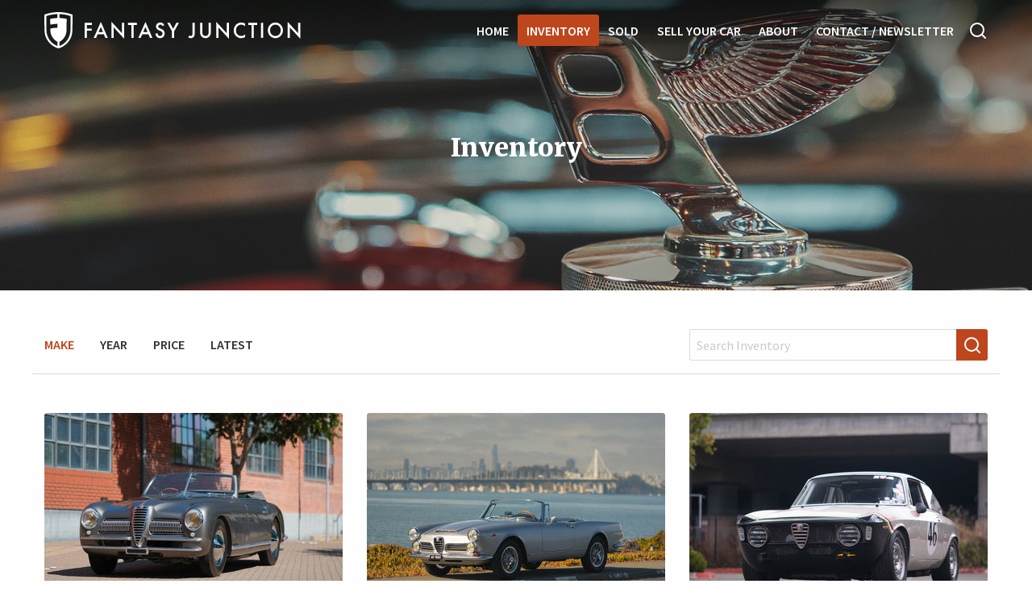

--- FILE ---
content_type: text/html; charset=UTF-8
request_url: https://www.fantasyjunction.com/inventory
body_size: 6186
content:

 <!doctype html>
 <html class="no-js" lang="en">
 <head>
 		<meta charset="utf-8">
 		<meta http-equiv="x-ua-compatible" content="ie=edge">
 		 		<meta name="viewport" content="width=device-width, initial-scale=1.0">
 		<title>Fantasy Junction: brokers of special interest and collector cars</title>
 		<link rel="icon" href="/img/fantasyfav.png" type="image/png">

      <!-- Global site tag (gtag.js) - Google Analytics -->
      <script async src="https://www.googletagmanager.com/gtag/js?id=UA-4290955-1"></script>
      <script>
         window.dataLayer = window.dataLayer || [];
         function gtag(){dataLayer.push(arguments);}
         gtag('js', new Date());
         gtag('config', 'UA-4290955-1');
      </script>

      <link rel="stylesheet" href="/css/foundation.min.css">
      <link rel="stylesheet" href="/css/fancybox.min.css">
 		<link rel="stylesheet" href="/css/main.css">
 		<link rel="stylesheet" href="https://fonts.googleapis.com/css?family=Source+Sans+Pro:400,400i,600,600i,700,700i">
 		<link rel="stylesheet" href="https://fonts.googleapis.com/css?family=Merriweather:900,900i">
 </head>
 <body>

 <div class="off-canvas-wrapper">

	<!-- PAGE NAV -->
 	<div class="off-canvas position-right" id="sidenav" data-off-canvas>
                  <ul class="vertical menu">
                           <li class="nav-item"><a href="https://www.fantasyjunction.com/" class="nav-link">Home</a></li>
                                    <li class="nav-item"><a href="https://www.fantasyjunction.com/inventory" class="nav-link active">Inventory</a></li>
                                    <li class="nav-item"><a href="https://www.fantasyjunction.com/sold" class="nav-link">Sold</a></li>
                                    <li class="nav-item"><a href="https://www.fantasyjunction.com/sell-your-car" class="nav-link">Sell Your Car</a></li>
                                    <li class="nav-item"><a href="https://www.fantasyjunction.com/about" class="nav-link">About</a></li>
                                    <li class="nav-item"><a href="https://www.fantasyjunction.com/contact" class="nav-link">Contact / Newsletter</a></li>
                                                   </ul>
      <form id="search-global-small" action="https://www.fantasyjunction.com/search">
         <div class="input-group">
            <input type="text"  name="q" placeholder="Search for Cars">
            <div class="input-group-button">
               <input type="submit" class="button" value="Search">
            </div>
         </div>
      </form>
 	</div>

 	<!-- PAGE -->
 	<div class="off-canvas-content" data-off-canvas-content>

      
<div class="reveal" id="search-global" data-reveal data-additional-overlay-classes="search-overlay">
   <form action="https://www.fantasyjunction.com/search">
      <div class="input-group">
         <input type="text"  name="q" placeholder="Search for Cars">
         <div class="input-group-button">
            <input type="submit" class="button" value="Search">
         </div>
      </div>
   </form>
</div>

<header class="short">
   <div id="topbar" class="grid-container">
      <div class="grid-x align-justify align-middle">
         <div class="cell shrink">
            <h1><a href="/" class="logo">Fantasy Junction</a></h1>
         </div>
         <div class="cell auto">
                                    <ul class="menu align-right">
                                             <li class="nav-item"><a href="https://www.fantasyjunction.com/" class="nav-link">Home</a></li>
                                                            <li class="nav-item"><a href="https://www.fantasyjunction.com/inventory" class="nav-link active">Inventory</a></li>
                                                            <li class="nav-item"><a href="https://www.fantasyjunction.com/sold" class="nav-link">Sold</a></li>
                                                            <li class="nav-item"><a href="https://www.fantasyjunction.com/sell-your-car" class="nav-link">Sell Your Car</a></li>
                                                            <li class="nav-item"><a href="https://www.fantasyjunction.com/about" class="nav-link">About</a></li>
                                                            <li class="nav-item"><a href="https://www.fantasyjunction.com/contact" class="nav-link">Contact / Newsletter</a></li>
                                                            <li class="nav-item search"><a href="#" class="nav-link" data-open="search-global">Search</a></li>
                                          </ul>
         </div>
         <div class="toggle cell shrink">
            <button class="menu-icon" type="button" data-open="sidenav" aria-expanded="false" aria-controls="sidenav"></button>
         </div>
      </div>
   </div>

                  <div id="headline" class="grid-container">
      <div class="grid-x align-center-middle text-center">
         <div class="cell small-8">
            <h2>Inventory</h2>
         </div>
      </div>
   </div>
   <div id="hero" class="grid-container full">
      <div style="background-image: url(/imager/mastheads/142696/masthead-new-07_3d52ae5a23cff7a92938c3dc7637553b.jpg)"></div>
   </div>
   </header>

				


<div id="inventory" class="inventory">
   <div id="taskbar" class="grid-container">
      <div class="grid-x grid-margin-x align-justify">
         <div class="cell medium-6 small-12">
            <ul class="menu vertical medium-horizontal">
               <li><a href="/inventory/make" class="nav-link  active">Make</a></li>
               <li><a href="/inventory/year" class="nav-link ">Year</a></li>
               <li><a href="/inventory/price" class="nav-link ">Price</a></li>
               <li><a href="/inventory/latest" class="nav-link ">Latest</a></li>
            </ul>
         </div>
         <div class="cell medium-4 small-12">
            <form id="form-search" action="https://www.fantasyjunction.com/inventory/search">
               <div class="input-group">
                  <input class="input-group-field" type="text" name="q" placeholder="Search Inventory">
                  <div class="input-group-button">
                     <input type="submit" class="button" value="Submit">
                  </div>
               </div>
            </form>
         </div>
      </div>
   </div>
   <section class="grid-container">
      <div class="grid-x grid-margin-x large-up-3 medium-up-2 small-up-1">
         
                           
                  
  <div class="cell">
    <div class="card">
       <div class="photo flat">
                              <a href="/inventory/1949-alfa-romeo-6c-2500-super-sport-cabriolet-by-pinin-farina/overview">
                          <span class="sprite-icons view">View</span>
             <img src="/imager/photos/cars/Alfa-Romeo/1949/6C-2500-Super-Sport-Cabriolet-by-Pinin-Farina/331042/240927-Alfa-6C-OS-04_349078569611529b9a6b01910898418d.jpg" alt="240927 Alfa 6 C OS 04">
                       </a>
       </div>
       <div class="card-section">
         <header>
            <h2>1949</h2>
                        <div class="price">
               <h4>$495,000</h4>
            </div>
                     </header>
                           <h4>Alfa Romeo</h4>
                  <h5>6C 2500 Super Sport Cabriolet by Pinin Farina</h5>
         <p>Bring A Trailer auction preview: Last of three post-war Pinin Farina-bodied special cabriolets, built on the short-wheelbase Super Sport chassis, 2020 Pebble Beach...</p>
       </div>
    </div>
 </div>
  <div class="cell">
    <div class="card">
       <div class="photo flat">
                              <a href="/inventory/1964-alfa-romeo-2600-spider/overview">
                          <span class="sprite-icons view">View</span>
             <img src="/imager/photos/cars/Alfa-Romeo/1964/2600-Spider/371900/250919-2600-Spider-001_349078569611529b9a6b01910898418d.jpg" alt="250919 2600 Spider 001">
                       </a>
       </div>
       <div class="card-section">
         <header>
            <h2>1964</h2>
                        <div class="price">
               <h4>POA</h4>
            </div>
                     </header>
                           <h4>Alfa Romeo</h4>
                  <h5>2600 Spider</h5>
         <p>Bring A Trailer NO RESERVE auction preview: The best restoration and most beautiful example of this model we have ever had, two tops, upgraded performance.</p>
       </div>
    </div>
 </div>
  <div class="cell">
    <div class="card">
       <div class="photo flat">
                              <a href="/inventory/1967-alfa-romeo-giulia-sprint-gt-veloce-race-car/overview">
                          <span class="sprite-icons view">View</span>
             <img src="/imager/photos/cars/Alfa-Romeo/1967/Giulia-Sprint-GT-Veloce/372337/251009-GT-Race-001_2025-10-13-220028_fvop_349078569611529b9a6b01910898418d.jpg" alt="251009 GT Race 001">
                       </a>
       </div>
       <div class="card-section">
         <header>
            <h2>1967</h2>
                        <div class="price">
               <h4>POA</h4>
            </div>
                     </header>
                           <h4>Alfa Romeo</h4>
                  <h5>Giulia Sprint GT Veloce</h5>
         <p>Bring A Trailer auction preview: Regular participant at premier West Coast vintage venues for decades. Professional no-expense-spared race service and support under...</p>
       </div>
    </div>
 </div>
  <div class="cell">
    <div class="card">
       <div class="photo flat">
                              <a href="/inventory/1969-alfa-romeo-gt-veloce-1750/overview">
                          <span class="sprite-icons view">View</span>
             <img src="/imager/photos/cars/Alfa-Romeo/1969/GT-Veloce-1750/371476/250920-GTV-001_349078569611529b9a6b01910898418d.jpg" alt="250920 GTV 001">
                       </a>
       </div>
       <div class="card-section">
         <header>
            <h2>1969</h2>
                        <div class="price">
               <h4>POA</h4>
            </div>
                     </header>
                           <h4>Alfa Romeo</h4>
                  <h5>GT Veloce 1750</h5>
         <p>Bring A Trailer NO RESERVE auction preview: Cosmetically and mechanically restored, highly desirable 1750. Superbly sorted. Exceptional performance and presentation!</p>
       </div>
    </div>
 </div>
  <div class="cell">
    <div class="card">
       <div class="photo flat">
                              <a href="/inventory/1953-chevrolet-corvette/overview">
                          <span class="sprite-icons view">View</span>
             <img src="/imager/photos/cars/Chevrolet/1953/Corvette/374555/251024-White-Vette-01_349078569611529b9a6b01910898418d.jpg" alt="251024 White Vette 01">
                       </a>
       </div>
       <div class="card-section">
         <header>
            <h2>1953</h2>
                        <div class="price">
               <h4>POA</h4>
            </div>
                     </header>
                           <h4>Chevrolet</h4>
                  <h5>Corvette</h5>
         <p>Bring A Trailer auction preview: One of the first 300 first year examples, comprehensively restored.</p>
       </div>
    </div>
 </div>
  <div class="cell">
    <div class="card">
       <div class="photo flat">
                              <a href="/inventory/1955-chevrolet-corvette-2/overview">
                          <span class="sprite-icons view">View</span>
             <img src="/imager/photos/cars/Chevrolet/1955/Corvette/374153/251024-Yellow-Vette-001_349078569611529b9a6b01910898418d.jpg" alt="251024 Yellow Vette 001">
                       </a>
       </div>
       <div class="card-section">
         <header>
            <h2>1955</h2>
                        <div class="price">
               <h4>POA</h4>
            </div>
                     </header>
                           <h4>Chevrolet</h4>
                  <h5>Corvette</h5>
         <p>Bring A Trailer auction preview: Fully restored, first year of the V8, many NCRS awards and articles on this car.</p>
       </div>
    </div>
 </div>
  <div class="cell">
    <div class="card">
       <div class="photo flat">
                              <a href="/inventory/1975-chevron-b29-formula-2/overview">
                          <span class="sprite-icons view">View</span>
             <img src="/imager/photos/cars/Chevron/1975/B29-Formula-2/295507/231020-Chevron-W-01_2023-11-15-160401_pkhg_349078569611529b9a6b01910898418d.jpg" alt="231020 Chevron W 01">
                       </a>
       </div>
       <div class="card-section">
         <header>
            <h2>1975</h2>
                        <div class="price">
               <h4>$119,500</h4>
            </div>
                     </header>
                           <h4>Chevron</h4>
                  <h5>B29 Formula 2</h5>
         <p>Ex-Brian Redman with BMW M12 power. Comprehensively restored without regards to cost by J&L Fabrication</p>
       </div>
    </div>
 </div>
  <div class="cell">
    <div class="card">
       <div class="photo flat">
                              <a href="/inventory/1999-chrysler-viper-gts-r-oreca-works/overview">
                          <span class="sprite-icons view">View</span>
             <img src="/imager/photos/cars/Chrysler/1999/Viper-GTS-R-ORECA-Works/369024/250829-Oreca-Viper-001_349078569611529b9a6b01910898418d.jpg" alt="250829 Oreca Viper 001">
                       </a>
       </div>
       <div class="card-section">
         <header>
            <h2>1999</h2>
                        <div class="price">
               <h4>$950,000</h4>
            </div>
                     </header>
                           <h4>Chrysler</h4>
                  <h5>Viper GTS-R ORECA Works</h5>
         <p>Factory ORECA Chrysler Viper team car entered for the 1999 FIA GT Championship; victorious in 1999 at Hockenheim, Budapest 500, and Watkins Glen.</p>
       </div>
    </div>
 </div>
  <div class="cell">
    <div class="card">
       <div class="photo flat">
                              <a href="/inventory/1961-cooper-monaco-mark-iii-type-61-2/overview">
                          <span class="sprite-icons view">View</span>
             <img src="/imager/photos/cars/Cooper/1961/Monaco-Mark-III-Type-61/302437/240202-Cooper-S-10_349078569611529b9a6b01910898418d.jpg" alt="240202 Cooper S 10">
                       </a>
       </div>
       <div class="card-section">
         <header>
            <h2>1961</h2>
                        <div class="price">
               <h4>$459,500</h4>
            </div>
                     </header>
                           <h4>Cooper</h4>
                  <h5>Monaco Mark III Type 61</h5>
         <p>First driven in period by Bruce McLaren, Ex-Briggs Cunningham. Recently victorious at Rolex Reunion and Velocity International. Shown at The Quail. Arguably the most...</p>
       </div>
    </div>
 </div>
  <div class="cell">
    <div class="card">
       <div class="photo flat">
                              <a href="/inventory/2001-corvette-c5-r-by-pratt-miller/overview">
                          <span class="sprite-icons view">View</span>
             <img src="/imager/photos/cars/Corvette/2001/C5-R-by-Pratt-Miller/367986/Goodwood-80MM-Art-Revs-42_349078569611529b9a6b01910898418d.jpeg" alt="Goodwood 80 MM Art Revs 42">
                       </a>
       </div>
       <div class="card-section">
         <header>
            <h2>2001</h2>
                        <div class="price">
               <h4>$1,500,000</h4>
            </div>
                     </header>
                           <h4>Corvette</h4>
                  <h5>C5-R by Pratt &amp; Miller</h5>
         <p>Shakedown miles only since comprehensive restoration by Art & Revs in iconic Teamcar livery. Extensive period European racing history. Eligible for and competitive in a...</p>
       </div>
    </div>
 </div>
  <div class="cell">
    <div class="card">
       <div class="photo flat">
                              <a href="/inventory/1959-ferrari-250gt-series-i-pinin-farina-coupe/overview">
                          <span class="sprite-icons view">View</span>
             <img src="/imager/photos/cars/Ferrari/1959/250GT-Series-I-Pinin-Farina-Coupe/233055/220408-OS-PF-Coupe-00_349078569611529b9a6b01910898418d.jpg" alt="220408 OS PF Coupe 00">
                       </a>
       </div>
       <div class="card-section">
         <header>
            <h2>1959</h2>
                        <div class="price">
               <h4>$498,500</h4>
            </div>
                     </header>
                           <h4>Ferrari</h4>
                  <h5>250GT Series I Pinin Farina Coupe</h5>
         <p>Matching Numbers, Massini Report, Recent Repaint in the Original Color, Fresh Engine by Patrick Ottis & Co.</p>
       </div>
    </div>
 </div>
  <div class="cell">
    <div class="card">
       <div class="photo flat">
                              <a href="/inventory/1969-ferrari-365-gt-2-2-2/overview">
                          <span class="sprite-icons view">View</span>
             <img src="/imager/photos/cars/Ferrari/1969/365-GT-22/373583/251023-365-001_349078569611529b9a6b01910898418d.jpg" alt="251023 365 001">
                       </a>
       </div>
       <div class="card-section">
         <header>
            <h2>1969</h2>
                        <div class="price">
               <h4>POA</h4>
            </div>
                     </header>
                           <h4>Ferrari</h4>
                  <h5>365 GT 2+2</h5>
         <p>Bring A Trailer auction preview: California black plate 365 GTC 2+2 with comprehensive restoration in beautiful colors. Original books, warranty card, tools, tool roll,...</p>
       </div>
    </div>
 </div>
  <div class="cell">
    <div class="card">
       <div class="photo flat">
                              <a href="/inventory/1971-ferrari-365-gts-4-daytona-spyder-2/overview">
                          <span class="sprite-icons view">View</span>
             <img src="/imager/photos/cars/Ferrari/1971/365-GTS/4-Daytona-Spyder/368809/250905-Daytona-001_349078569611529b9a6b01910898418d.jpg" alt="250905 Daytona 001">
                       </a>
       </div>
       <div class="card-section">
         <header>
            <h2>1971</h2>
                        <div class="price">
               <h4>POA</h4>
            </div>
                     </header>
                           <h4>Ferrari</h4>
                  <h5>365 GTS/4 Daytona Spyder</h5>
         <p>Bring A Trailer auction preview: A beautiful car with fresh cosmetics and top, both sets of wheels and books, California delivery with 34k miles.</p>
       </div>
    </div>
 </div>
  <div class="cell">
    <div class="card">
       <div class="photo flat">
                              <a href="/inventory/1999-ferrari-550-maranello-2/overview">
                          <span class="sprite-icons view">View</span>
             <img src="/imager/photos/cars/Ferrari/1999/550-Maranello/375421/1R1A0931_349078569611529b9a6b01910898418d.jpg" alt="1 R1 A0931">
                       </a>
       </div>
       <div class="card-section">
         <header>
            <h2>1999</h2>
                        <div class="price">
               <h4>POA</h4>
            </div>
                     </header>
                           <h4>Ferrari</h4>
                  <h5>550 Maranello</h5>
         <p>Bring A Trailer NO RESERVE auction preview: One owner, local car, fresh $22,000 service, 32Kmi, outstanding cared for example, tools/books.</p>
       </div>
    </div>
 </div>
  <div class="cell">
    <div class="card">
       <div class="photo flat">
                              <a href="/inventory/1963-fiat-abarth-bialbero-specification-monomille-gt-2/overview">
                          <span class="sprite-icons view">View</span>
             <img src="/imager/photos/cars/Fiat-Abarth/1963/Bialbero-Specification-Monomille-GT/161002/0C4A1531_349078569611529b9a6b01910898418d.JPG" alt="0 C4 A1531">
                       </a>
       </div>
       <div class="card-section">
         <header>
            <h2>1963</h2>
                        <div class="price">
               <h4>POA</h4>
            </div>
                     </header>
                           <h4>Fiat Abarth</h4>
                  <h5>Bialbero-Specification Monomille GT</h5>
         <p>Engaging Bialbero-Specification Abarth Monomille to Race, Rally or Show. Well-Sorted Strong Running Example, Accompanied by Many Extras.</p>
       </div>
    </div>
 </div>
  <div class="cell">
    <div class="card">
       <div class="photo flat">
                              <a href="/inventory/1959-hustler-pontiac-ambro-special/overview">
                          <span class="sprite-icons view">View</span>
             <img src="/imager/photos/cars/Hustler/1959/Pontiac-Ambro-Special/315895/240516-Hustler-OS-01_349078569611529b9a6b01910898418d.jpg" alt="240516 Hustler OS 01">
                       </a>
       </div>
       <div class="card-section">
         <header>
            <h2>1959</h2>
                        <div class="price">
               <h4>$115,000</h4>
            </div>
                     </header>
                           <h4>Hustler</h4>
                  <h5>Pontiac Ambro Special</h5>
         <p>Colorado Grand and Rolex Reunion veteran. Period racing history and licensed for road use!</p>
       </div>
    </div>
 </div>
  <div class="cell">
    <div class="card">
       <div class="photo flat">
                              <a href="/inventory/1957-jaguar-xk140-roadster-3/overview">
                          <span class="sprite-icons view">View</span>
             <img src="/imager/photos/cars/Jaguar/1957/XK140-Roadster/374808/251024-XK140-01_349078569611529b9a6b01910898418d.jpg" alt="251024 XK140 01">
                       </a>
       </div>
       <div class="card-section">
         <header>
            <h2>1957</h2>
                        <div class="price">
               <h4>POA</h4>
            </div>
                     </header>
                           <h4>Jaguar</h4>
                  <h5>XK140 Roadster</h5>
         <p>Matching-Numbers long-time black plate California car delivered with Special Equipment options and C-Type head.</p>
       </div>
    </div>
 </div>
  <div class="cell">
    <div class="card">
       <div class="photo flat">
                              <a href="/inventory/1962-jaguar-xke-roadster-3/overview">
                          <span class="sprite-icons view">View</span>
             <img src="/imager/photos/cars/Jaguar/1962/XKE-roadster/373929/251023-XKE-001_349078569611529b9a6b01910898418d.jpg" alt="251023 XKE 001">
                       </a>
       </div>
       <div class="card-section">
         <header>
            <h2>1962</h2>
                        <div class="price">
               <h4>POA</h4>
            </div>
                     </header>
                           <h4>Jaguar</h4>
                  <h5>XKE Roadster</h5>
         <p>Bring A Trailer auction preview: Subject of $360,000 restoration in black/tan leather, one of the most beautiful cars ever produced.</p>
       </div>
    </div>
 </div>
  <div class="cell">
    <div class="card">
       <div class="photo flat">
                              <a href="/inventory/1967-jaguar-xkss-replica-by-lynx/overview">
                          <span class="sprite-icons view">View</span>
             <img src="/imager/photos/cars/Jaguar/1967/XKSS-replica-by-Lynx/370443/250912-XKSS-001_349078569611529b9a6b01910898418d.jpg" alt="250912 XKSS 001">
                       </a>
       </div>
       <div class="card-section">
         <header>
            <h2>1967</h2>
                        <div class="price">
               <h4>$449,500</h4>
            </div>
                     </header>
                           <h4>Jaguar</h4>
                  <h5>XKSS replica by Lynx</h5>
         <p>The very last example built of this iconic model, owned by the Lynx company owner, and so few miles it remains like new.</p>
       </div>
    </div>
 </div>
  <div class="cell">
    <div class="card">
       <div class="photo flat">
                              <a href="/inventory/1975-jensen-interceptor-iii-convertible/overview">
                          <span class="sprite-icons view">View</span>
             <img src="/imager/photos/cars/Jensen/1975/Interceptor-III-Convertible/374696/251024-Jensen-001_349078569611529b9a6b01910898418d.jpg" alt="251024 Jensen 001">
                       </a>
       </div>
       <div class="card-section">
         <header>
            <h2>1975</h2>
                        <div class="price">
               <h4>POA</h4>
            </div>
                     </header>
                           <h4>Jensen</h4>
                  <h5>Interceptor III Convertible</h5>
         <p>Bring A Trailer NO RESERVE auction preview: Late production with the 440ci motor, exquisite very low mileage car.</p>
       </div>
    </div>
 </div>
  <div class="cell">
    <div class="card">
       <div class="photo flat">
                              <a href="/inventory/1932-lagonda-3l-tourer/overview">
                          <span class="sprite-icons view">View</span>
             <img src="/imager/photos/cars/Lagonda/1932/3L-Tourer/366021/250816-Lagonda-001_349078569611529b9a6b01910898418d.jpg" alt="250816 Lagonda 001">
                       </a>
       </div>
       <div class="card-section">
         <header>
            <h2>1932</h2>
                        <div class="price">
               <h4>$135,000</h4>
            </div>
                     </header>
                           <h4>Lagonda</h4>
                  <h5>3L Tourer</h5>
         <p>Beautiful fully functional older restoration, ready for local shows or long tours.</p>
       </div>
    </div>
 </div>
 
               </div>
   </section>

   <!-- PAGINATION -->
   <section class="grid-container footer">
      <ul class="pagination text-center">
                           <li class="page current">1</li>
                  <li class="page"><a href="https://www.fantasyjunction.com/inventory/p2">2</a></li>
                           <li class="pagination-next"><a href="https://www.fantasyjunction.com/inventory/p2">Next Page</a></li>
               </ul>
   </section>
</div>




      
<footer>
   <div class="grid-container">
      <div class="grid-x grid-margin-x">
         <div class="cell large-6 medium-7 small-12">
            <h4>Newsletter Signup</h4>
                        <form  id="newsletter-footer" method="post" data-id="2a2285-form-ZWwEqjPzK_pKxOXdOX1_c533683775b6d519c3f2819fb0cc8daabbd85d89691bc5ebb0384" data-handle="newsletter" data-success-message="Form has been submitted successfully!" data-error-message="Sorry, there was an error submitting the form. Please try again." data-freeform data-honeypot data-honeypot-name="freeform_form_handle_f65631" data-honeypot-value="76094a608" >
<input type="hidden" name="action" value="freeform/api/form" /><input type="hidden" name="formReturnUrl" value="67d66dd063a93591391780dc0133266ac28e8bb266e84a1d18ef6d8b72665d34/contact?success=newsletter" /><input type="hidden" name="formHash" value="ZWwEqjPzK_pKxOXdOX1_c533683775b6d519c3f2819fb0cc8daabbd85d89691bc5ebb0384" /><input type="hidden" name="CRAFT_CSRF_TOKEN" value="Sq8ZFgVQo-DOl7LCDEoMKuczE7mfNzpCUw8qU607OEgFp1yrCwJ3zy7eXmxcOdej467lrlMOPGWEcGPz1w9-KwF8XB7gDH08U8EQ7V4xJro=" /><div id="2a2285-form-ZWwEqjPzK_pKxOXdOX1_c533683775b6d519c3f2819fb0cc8daabbd85d89691bc5ebb0384" data-scroll-anchor></div><div class="freeform_form_handle_f65631" style="position: absolute !important; width: 0 !important; height: 0 !important; overflow: hidden !important;" aria-hidden="true" tabindex="-1"><label aria-hidden="true" tabindex="-1" for="freeform_form_handle_f65631">Leave this field blank</label><input type="text" value="4c48ff" name="freeform_form_handle_f65631" id="freeform_form_handle_f65631" aria-hidden="true" tabindex="-1" /></div>

            <div class="grid-x">
                                             <div class="cell small-12 medium-auto field">
                  <input type="text" name="name" value=""  placeholder="Name">
                                 </div>
               <div class="cell small-12 medium-auto field">
                  <input type="email" name="email" placeholder="Email Address">
                                 </div>
               <div class="cell small-12 medium-shrink">
                  <input type="submit" class="button" value="Submit">
               </div>
            </div>

            <script src="https://www.fantasyjunction.com/freeform/plugin.js?v=9545615fa2506715cae886139c7d50fd09b5ff6a"></script><link rel="stylesheet" href="https://www.fantasyjunction.com/freeform/plugin.css?v=ac7ec6ff2a861f36a476cabb10430036545bc25f" /></form>

         </div>
         <div class="cell large-6 medium-5 small-12">
            <ul  class="menu align-right"><li  class="nav-item"><a  class="nav-link" href="https://www.fantasyjunction.com/">Home</a></li><li  class="nav-item"><a  class="nav-link active" href="https://www.fantasyjunction.com/inventory">Inventory</a></li><li  class="nav-item"><a  class="nav-link" href="https://www.fantasyjunction.com/sold">Sold</a></li><li  class="nav-item"><a  class="nav-link" href="https://www.fantasyjunction.com/sell-your-car">Sell Your Car</a></li><li  class="nav-item"><a  class="nav-link" href="https://www.fantasyjunction.com/about">About</a></li><li  class="nav-item"><a  class="nav-link" href="https://www.fantasyjunction.com/contact">Contact</a></li></ul>
            <ul class="menu social align-right">
                                                            <li><a href="https://www.instagram.com/fantasyjunction/" class="instagram">Instagram</a></li>
                              <li><a href="https://www.facebook.com/FantasyJunction/" class="facebook">Facebook</a></li>
                           </ul>
         </div>
      </div>
      <div class="grid-x align-middle align-justify">
         <div class="cell medium-auto small-12">
            <p class="address medium-text-left text-center">1145 Park Ave, Emeryville, CA 94608<span>&nbsp;&nbsp;|&nbsp;&nbsp;</span><span>P: 510-653-7555&nbsp;&nbsp;|&nbsp;&nbsp;F: 510-653-9754</span></p>
         </div>
         <div class="cell medium-shrink small-12">
            <div class="logo">Fantasy Junction</div>
         </div>
         <div class="cell medium-auto small-12">
            <p class="copyright medium-text-right text-center">© 2019 Fantasy Junction. All rights reserved.
                                                            <span><a href="">Terms of Use</a></span>
                              <span><a href="">Privacy Policy</a></span>
                           </p>
         </div>
      </div>
   </div>
</footer>

	</div>
</div>


<script src="/lib/jquery.js"></script>
<script src="/lib/what-input.js"></script>
<script src="/lib/foundation.min.js"></script>
<script src="/lib/fancybox.min.js"></script>
<script src="/js/main.js"></script>

</body>
</html>


--- FILE ---
content_type: text/css
request_url: https://www.fantasyjunction.com/css/main.css
body_size: 5325
content:
/*
Site: Fantasy Junction
Version: 1.0
Date: 08.01.18
Design/Dev: Kinetik Media LLC
*/
*,
body,
html {
  font-family: "Source Sans Pro", sans-serif;
  color: #333231; }

section {
  padding: 3rem .9375rem; }

strong {
  font-weight: 600; }

h1, h2 {
  font-family: "Merriweather", sans-serif;
  font-weight: 900; }

h2 {
  font-size: 2rem; }

h3, h4, h5, h6 {
  font-family: "Source Sans Pro", sans-serif; }

h3 {
  font-size: 1.5rem;
  font-weight: 600;
  text-transform: uppercase;
  margin-bottom: 1.5rem; }

h4 {
  font-size: 1.5rem; }

h5 {
  color: #408EC6;
  margin-bottom: 1rem; }

a {
  text-transform: uppercase;
  color: #BE461C;
  font-weight: 600; }
  a:hover {
    color: #646B70; }

.button {
  width: 180px;
  max-width: 180px;
  background: #BE461C;
  font-family: "Source Sans Pro";
  font-weight: 600;
  font-size: 1rem;
  text-transform: uppercase;
  border-radius: 3px; }
  @media screen and (max-width: 39.9375em) {
    .button {
      margin-bottom: 1rem;
      width: 100%; } }
  .button:hover {
    background: #646B70; }

.more {
  text-transform: uppercase;
  color: #333231;
  font-weight: 600;
  height: 38px;
  display: inline-block;
  line-height: 2.4; }
  .more:hover {
    color: #646B70; }

#contact-form,
#newsletter-form,
#inquire-form {
  background: #F1F1F1;
  padding: 1rem;
  border-radius: 3px; }

form .submit {
  margin-top: 0; }
  form .submit .button {
    margin-bottom: 0; }

label {
  font-size: 1rem;
  color: #333231;
  margin-bottom: 0.75rem;
  text-transform: uppercase;
  font-weight: 600; }
  label::after {
    color: #BE461C !important;
    font-family: inherit !important;
    font-size: inherit !important; }

.callout {
  padding: 1rem;
  background: #408EC6;
  color: #ffffff !important;
  border: none;
  margin-bottom: 1rem;
  border-radius: 3px; }
  .callout.alert {
    background: #A4151B; }

input[type=text],
input[type=email],
input[type=password],
input[type=number],
input[type=url],
textarea {
  border-radius: 3px !important;
  box-shadow: none !important;
  border: 1px solid #d8dcde !important; }
  input[type=text]:focus,
  input[type=email]:focus,
  input[type=password]:focus,
  input[type=number]:focus,
  input[type=url]:focus,
  textarea:focus {
    outline: none !important;
    border: 1px solid #BE461C !important;
    box-shadow: 0 0 5px #BE461C !important; }

textarea {
  min-width: 100%;
  min-height: 120px; }

input[type=submit] {
  width: 180px;
  max-width: 180px;
  border-radius: 3px;
  margin-bottom: 0; }

select {
  max-width: 180px;
  border: none;
  background: url("../img/icon-arrow-down.svg") right 12px center no-repeat;
  background-color: #BE461C !important;
  color: #ffffff;
  font-family: "Source Sans Pro";
  font-weight: 600;
  font-size: 1rem;
  text-transform: uppercase;
  border-radius: 3px !important;
  cursor: pointer; }
  select:hover, select:focus {
    background-color: #646B70 !important;
    border: none;
    box-shadow: none; }

.errors {
  margin-bottom: 1rem; }
  .errors li {
    color: #A4151B;
    text-transform: uppercase;
    font-weight: 600; }

.stripe {
  background: #AFB6BB; }

.caption {
  background: #408EC6; }
  .caption h2 {
    color: #ffffff;
    font-style: italic;
    margin-bottom: 0; }
    @media screen and (max-width: 39.9375em) {
      .caption h2 {
        font-size: 1.5rem; } }
  .caption h3 {
    color: #ffffff;
    margin-top: 2rem;
    margin-bottom: 0;
    font-size: 1.5rem;
    font-weight: 400; }

.ruled li {
  border-bottom: 1px solid #d8dcde;
  padding: 0.25rem 0; }
  .ruled li:last-child {
    border-bottom: none;
    margin-bottom: 0; }

.spaced li {
  margin-bottom: 1rem; }
  .spaced li:last-child {
    margin-bottom: 0; }

.list-1 li,
.list-2 li,
.list-3 li {
  -webkit-column-break-inside: avoid;
  page-break-inside: avoid;
  break-inside: avoid;
  border-bottom: 1px solid #d8dcde;
  padding: 0.35rem 0; }

.list-2 {
  -webkit-column-count: 2;
          column-count: 2;
  -webkit-column-width: 50%;
          column-width: 50%;
  -webkit-column-gap: 2rem;
          column-gap: 2rem; }
  @media screen and (max-width: 39.9375em) {
    .list-2 {
      -webkit-column-count: 1;
              column-count: 1; } }

.list-3 {
  -webkit-column-count: 3;
          column-count: 3;
  -webkit-column-width: 33.33%;
          column-width: 33.33%;
  -webkit-column-gap: 2rem;
          column-gap: 2rem; }
  @media screen and (max-width: 39.9375em) {
    .list-3 {
      -webkit-column-count: 1;
              column-count: 1; } }

.card {
  border-radius: 3px;
  border: none;
  background: #F1F1F1;
  margin-bottom: 2rem; }
  @media screen and (max-width: 39.9375em) {
    .card {
      margin-bottom: 0.935rem; } }
  .card .card-section {
    padding: 1.5rem; }
    .card .card-section header {
      border-bottom: 1px solid #d8dcde;
      padding-bottom: 1rem;
      margin-bottom: 1rem;
      display: -webkit-box;
      display: -webkit-flex;
      display: flex;
      -webkit-box-orient: horizontal;
      -webkit-box-direction: normal;
      -webkit-flex-direction: row;
              flex-direction: row;
      -webkit-flex-wrap: nowrap;
              flex-wrap: nowrap;
      -webkit-box-pack: justify;
      -webkit-justify-content: space-between;
              justify-content: space-between;
      -webkit-box-align: center;
      -webkit-align-items: center;
              align-items: center; }
      .card .card-section header h2 {
        line-height: 1;
        margin-bottom: 0; }
      .card .card-section header .price {
        background: #408EC6;
        display: -webkit-box;
        display: -webkit-flex;
        display: flex;
        -webkit-box-pack: justify;
        -webkit-justify-content: space-between;
                justify-content: space-between;
        padding: 0.68rem 1rem;
        min-width: 180px;
        position: relative;
        right: -1.5rem;
        border-top-left-radius: 3px;
        border-bottom-left-radius: 3px; }
        .card .card-section header .price.sold {
          background: #333231; }
        .card .card-section header .price h4 {
          font-size: 1.5rem;
          line-height: 1;
          margin-bottom: 0;
          color: #ffffff;
          font-weight: 600;
          font-family: "Source Sans Pro"; }
        .card .card-section header .price span {
          border: 1px solid #ffffff;
          color: #ffffff;
          font-size: 0.8rem;
          text-align: center;
          text-transform: uppercase;
          border-radius: 3px;
          padding: 0 0.5rem;
          font-weight: 600;
          margin-left: 0.675rem;
          line-height: 1.85; }
    .card .card-section h4 {
      font-size: 1.5rem;
      color: #333231;
      line-height: 1; }
    .card .card-section h5 {
      font-size: 1.125rem;
      color: #6c777f;
      line-height: 1;
      margin-bottom: 0; }
    .card .card-section p {
      margin-top: 1.25rem; }

.photo, .image, .document, #page .photo {
  position: relative;
  height: 0;
  padding-bottom: 66.66%;
  overflow: hidden;
  border-radius: 3px; }
  .photo.flat, .flat.image, .flat.document, #page .flat.photo {
    border-bottom-left-radius: 0;
    border-bottom-right-radius: 0; }
  .photo.sold a, .sold.image a, .sold.document a, #page .sold.photo a {
    background: #AFB6BB;
    -webkit-transition: background 0.2s ease-in-out;
    transition: background 0.2s ease-in-out; }
    .photo.sold a:hover, .sold.image a:hover, .sold.document a:hover, #page .sold.photo a:hover {
      background: #333231; }
    .photo.sold a img, .sold.image a img, .sold.document a img, #page .sold.photo a img {
      -webkit-filter: opacity(40%);
              filter: opacity(40%); }
  .photo img, .image img, .document img, #page .photo img {
    width: 100%;
    height: auto;
    -o-object-fit: cover;
       object-fit: cover; }
  .photo span.count, .image span.count, .document span.count, #page .photo span.count {
    position: absolute;
    display: block;
    background: #333231;
    color: #ffffff;
    padding: 0.25rem 0.5rem;
    text-align: center;
    z-index: 999;
    min-width: 32px; }
    @media screen and (max-width: 39.9375em) {
      .photo span.count, .image span.count, .document span.count, #page .photo span.count {
        min-width: 18px;
        padding: 0 0.25rem; } }
  .photo a, .image a, .document a, #page .photo a {
    display: -webkit-box;
    display: -webkit-flex;
    display: flex;
    -webkit-box-pack: center;
    -webkit-justify-content: center;
            justify-content: center;
    -webkit-box-align: center;
    -webkit-align-items: center;
            align-items: center;
    overflow: hidden;
    background: #333231; }
    .photo a span.view, .image a span.view, .document a span.view, #page .photo a span.view,
    .photo a span.expand,
    .image a span.expand,
    .document a span.expand,
    #page .photo a span.expand {
      display: block;
      width: 24px;
      height: 24px;
      position: absolute;
      visibility: hidden;
      z-index: 99;
      background-position-y: -24px;
      margin-right: 0; }
    .photo a img, .image a img, .document a img, #page .photo a img {
      width: 100%;
      height: auto;
      -o-object-fit: cover;
         object-fit: cover;
      -webkit-transition: all 0.2s ease-in-out;
      transition: all 0.2s ease-in-out; }
    .photo a:hover span.view, .image a:hover span.view, .document a:hover span.view, #page .photo a:hover span.view,
    .photo a:hover span.expand,
    .image a:hover span.expand,
    .document a:hover span.expand,
    #page .photo a:hover span.expand {
      visibility: visible; }
    .photo a:hover img, .image a:hover img, .document a:hover img, #page .photo a:hover img {
      -webkit-transform: scale(1.1);
              transform: scale(1.1);
      -webkit-filter: grayscale(100%) opacity(50%);
              filter: grayscale(100%) opacity(50%); }

.image {
  padding-bottom: 0;
  height: auto; }
  .image a span.link {
    visibility: hidden;
    display: block;
    position: absolute;
    color: #ffffff;
    display: block;
    width: auto;
    height: auto;
    font-size: 1.25rem;
    z-index: 99; }
  .image a:hover span.link {
    visibility: visible; }

.document {
  padding-bottom: 0;
  height: auto; }
  .document a {
    color: #ffffff;
    display: block;
    width: auto;
    height: auto;
    font-size: 1.25rem;
    border: 1px solid #d8dcde; }

.sprite-icons {
  display: inline-block;
  width: 24px;
  height: 24px;
  text-indent: -9999px;
  background: url("../img/sprite-icons.svg") 0 0 no-repeat;
  margin-right: 1rem; }
  .sprite-icons.instagram {
    background-position-x: 0; }
  .sprite-icons.facebook {
    background-position-x: -24px; }
  .sprite-icons.calendar {
    background-position-x: -48px; }
  .sprite-icons.view {
    background-position-x: -72px; }
  .sprite-icons.expand {
    background-position-x: -96px; }

.sprite-buttons {
  display: inline-block;
  width: 38px;
  height: 38px;
  text-indent: -9999px;
  background: url("../img/sprite-buttons.svg") 0 0 no-repeat; }
  .sprite-buttons:hover {
    background-position-y: -38px; }
  .sprite-buttons.left {
    background-position-x: 0;
    margin-right: 1rem; }
  .sprite-buttons.right {
    background-position-x: -38px;
    margin-left: 1rem; }
  .sprite-buttons.plus {
    background-position-x: -76px; }

.header {
  margin-bottom: 1.5rem; }
  .header h3 {
    margin-bottom: 0;
    line-height: 1; }
  .header p {
    margin-bottom: 0;
    color: #AFB6BB; }

.footer {
  margin-top: 1.5rem; }

#taskbar {
  margin-top: 3rem;
  padding-bottom: 1rem;
  border-bottom: 1px solid #d8dcde; }
  @media screen and (max-width: 39.9375em) {
    #taskbar {
      padding-bottom: 3rem; } }
  #taskbar .results {
    color: #BE461C; }
  @media screen and (max-width: 39.9375em) {
    #taskbar .menu li {
      text-align: center; } }
  #taskbar .menu li:first-child a {
    padding-left: 0; }
  #taskbar .menu li a {
    color: #333231;
    text-transform: uppercase;
    font-weight: 600; }
    @media screen and (max-width: 39.9375em) {
      #taskbar .menu li a {
        padding: 0.5rem !important; } }
    #taskbar .menu li a:hover {
      opacity: 0.5; }
    #taskbar .menu li a.active {
      color: #BE461C; }
      #taskbar .menu li a.active:hover {
        opacity: 1; }
  @media screen and (max-width: 39.9375em) {
    #taskbar form {
      margin-top: 1.5rem; } }
  #taskbar form .input-group {
    margin-bottom: 0; }
  #taskbar form input[type=text] {
    margin-bottom: 0;
    border-top-right-radius: 0 !important;
    border-bottom-right-radius: 0 !important;
    border-right: none !important; }
  #taskbar form input[type=submit] {
    width: 39px;
    margin-bottom: 0;
    text-indent: -9999px;
    border-top-left-radius: 0;
    border-bottom-left-radius: 0;
    border-top-right-radius: 3px !important;
    border-bottom-right-radius: 3px !important;
    background: url("../img/icon-search.svg") center center no-repeat;
    background-color: #BE461C; }
    #taskbar form input[type=submit]:hover {
      background-color: #646B70; }
  #taskbar select {
    margin-bottom: 0; }
    @media screen and (max-width: 39.9375em) {
      #taskbar select {
        margin-top: 1.5rem;
        max-width: 100%; } }
  @media screen and (max-width: 39.9375em) {
    #taskbar .inquire {
      margin-top: 1.5rem; } }
  #taskbar .inquire .button {
    margin-bottom: 0;
    padding: .5rem;
    height: 2.4375rem;
    line-height: 1.35; }

@media screen and (max-width: 39.9375em) {
  .smash-top {
    padding-top: 0; } }

@media screen and (max-width: 39.9375em) {
  .smash-bottom {
    padding-bottom: 0; } }

.gap-top {
  margin-top: 2rem; }
  @media screen and (max-width: 39.9375em) {
    .gap-top {
      margin-top: 1rem; } }

.gap-bottom {
  margin-bottom: 2rem; }
  @media screen and (max-width: 39.9375em) {
    .gap-bottom {
      margin-bottom: 1rem; } }

.line-top {
  border-top: 1px solid #d8dcde; }

.line-bottom {
  border-bottom: 1px solid #d8dcde; }

.small {
  padding: 1rem .9375rem; }

@media screen and (max-width: 39.9375em) {
  .sidebar {
    margin-top: 2rem;
    border-top: 1px solid #d8dcde;
    padding-top: 2rem; } }

#sidenav {
  background: #333231;
  padding: 1rem 2rem; }
  #sidenav .menu li > a {
    color: #ffffff;
    text-transform: uppercase;
    font-weight: 600;
    padding: 0.7rem 0; }
    #sidenav .menu li > a.active {
      color: #BE461C; }
  #sidenav form {
    margin-top: 2rem; }

.search-overlay {
  background-color: rgba(10, 10, 10, 0.65); }

#search-global,
#search-global-small {
  border: none;
  border-radius: 3px; }
  #search-global .input-group,
  #search-global-small .input-group {
    margin-bottom: 0; }
  #search-global input[type=text],
  #search-global-small input[type=text] {
    margin-bottom: 0;
    border-top-right-radius: 0 !important;
    border-bottom-right-radius: 0 !important;
    border-right: none !important; }
  #search-global input[type=submit],
  #search-global-small input[type=submit] {
    width: 39px;
    margin-bottom: 0;
    text-indent: -9999px;
    border-top-left-radius: 0;
    border-bottom-left-radius: 0;
    border-top-right-radius: 3px !important;
    border-bottom-right-radius: 3px !important;
    background: url("../img/icon-search.svg") center center no-repeat;
    background-color: #BE461C; }
    #search-global input[type=submit]:hover,
    #search-global-small input[type=submit]:hover {
      background-color: #646B70; }

header {
  position: relative; }
  header #headline .grid-x {
    height: 215px; }
  header #headline h2 {
    margin-bottom: 0;
    color: #ffffff; }
  header #headline h4 {
    margin-bottom: 0;
    color: rgba(255, 255, 255, 0.5); }
  header #hero {
    position: absolute;
    top: 0;
    width: 100%;
    z-index: -99;
    overflow: hidden;
    background: #333231; }
    header #hero::before {
      display: block;
      position: absolute;
      height: 120px;
      top: 0;
      background: -webkit-linear-gradient(top, rgba(0, 0, 0, 0.6) 0%, rgba(0, 0, 0, 0) 100%);
      background: linear-gradient(to bottom, rgba(0, 0, 0, 0.6) 0%, rgba(0, 0, 0, 0) 100%);
      content: '';
      z-index: 99;
      width: 100%; }
    header #hero div {
      height: 100%;
      width: 100%;
      background-size: cover;
      background-position: center center;
      background-repeat: no-repeat; }
      header #hero div.car {
        background-position: center 65%;
        -webkit-filter: grayscale(100%) opacity(25%);
                filter: grayscale(100%) opacity(25%); }
  header.tall {
    height: 720px; }
    @media screen and (max-width: 63.9375em) {
      header.tall {
        height: 360px; } }
    header.tall #hero {
      height: 720px; }
      @media screen and (max-width: 63.9375em) {
        header.tall #hero {
          height: 360px; } }
  header.short {
    height: 360px; }
    header.short #hero {
      height: 360px; }
  header #topbar .grid-x {
    height: 75px; }
  header #topbar h1 {
    margin: 0; }
    header #topbar h1 .logo {
      display: block;
      text-indent: -9999px;
      height: 45px;
      background: url("../img/logo-fj.svg") 0 0 no-repeat; }
      @media screen and (max-width: 39.9375em) {
        header #topbar h1 .logo {
          width: 230px;
          background-size: 100% 100%; } }
      @media screen and (min-width: 40em) and (max-width: 64em) {
        header #topbar h1 .logo {
          width: 280px;
          background-size: 100% 100%; } }
      @media screen and (min-width: 74.9375em) {
        header #topbar h1 .logo {
          width: 318px;
          background-size: 100% 100%; } }
  @media screen and (max-width: 39.9375em) {
    header #topbar .menu {
      display: none; } }
  @media screen and (min-width: 40em) {
    header #topbar .menu {
      display: none; } }
  @media screen and (min-width: 64em) {
    header #topbar .menu {
      display: -webkit-box;
      display: -webkit-flex;
      display: flex; } }
  header #topbar .menu li > a {
    color: #ffffff;
    text-transform: uppercase;
    font-weight: 600;
    padding: 0.7rem; }
    header #topbar .menu li > a:hover {
      opacity: 0.5; }
    header #topbar .menu li > a.active {
      background: #BE461C;
      border-radius: 3px; }
      header #topbar .menu li > a.active:hover {
        opacity: 1; }
  header #topbar .menu .search {
    margin-left: 0.5rem; }
    header #topbar .menu .search a {
      text-indent: -9999px;
      background: url("../img/icon-search.svg") 0 9px no-repeat; }
  @media screen and (max-width: 39.9375em) {
    header #topbar .toggle {
      display: block; } }
  @media screen and (min-width: 40em) {
    header #topbar .toggle {
      display: block; } }
  @media screen and (min-width: 64em) {
    header #topbar .toggle {
      display: none; } }
  header #topbar .toggle .menu-icon {
    background: none;
    box-shadow: none;
    color: #ffffff;
    position: absolute;
    display: inline-block;
    vertical-align: middle;
    width: 20px;
    height: 16px;
    top: 30px;
    right: 24px;
    cursor: pointer; }

@media screen and (max-width: 39.9375em) {
  #home .spot-main {
    margin-bottom: 1rem; } }

#home .spot-sub .cell {
  margin-bottom: 1.3rem; }
  #home .spot-sub .cell:last-child {
    margin-bottom: 0; }

@media screen and (max-width: 39.9375em) {
  #home .spot-sub .cell {
    margin-bottom: 0; } }

#home .post {
  background: #F1F1F1;
  border-radius: 3px;
  overflow: hidden;
  margin-bottom: 1rem; }
  #home .post .post-section {
    margin: 1.5rem; }
    #home .post .post-section .date {
      margin-bottom: 1.5rem; }
    #home .post .post-section .read {
      margin-bottom: 0;
      text-align: right; }

#page .image, #page .document, #page .photo {
  margin-bottom: 2.5rem; }
  @media screen and (max-width: 39.9375em) {
    #page .image, #page .document, #page .photo {
      margin-bottom: 1rem; } }

#page .pad-down {
  padding-bottom: 1rem; }
  @media screen and (max-width: 39.9375em) {
    #page .pad-down {
      padding-bottom: 0; } }

#page .info {
  display: -webkit-box;
  display: -webkit-flex;
  display: flex;
  -webkit-flex-wrap: nowrap;
          flex-wrap: nowrap; }
  @media screen and (max-width: 39.9375em) {
    #page .info {
      margin-top: 0.5rem;
      margin-bottom: 1rem; } }
  #page .info .graphic {
    margin-right: 1.5rem; }
    @media screen and (max-width: 39.9375em) {
      #page .info .graphic {
        min-width: 82px; } }
    #page .info .graphic img {
      max-width: none; }

@media screen and (max-width: 39.9375em) {
  #page .ruled {
    margin-bottom: 2rem; } }

@media screen and (max-width: 63.9375em) {
  #page .ruled {
    font-size: 0.8125rem; } }

#page .ruled li {
  display: -webkit-box;
  display: -webkit-flex;
  display: flex;
  -webkit-box-pack: justify;
  -webkit-justify-content: space-between;
          justify-content: space-between; }
  #page .ruled li span:first-child {
    text-transform: uppercase;
    font-weight: 600; }
  #page .ruled li span:last-child {
    color: #AFB6BB; }

@media screen and (max-width: 39.9375em) {
  #page .newsletter {
    margin-top: 2rem; } }

#page .connect {
  margin-top: 2rem; }

#page .team {
  border-bottom: 1px solid #d8dcde;
  padding-bottom: 3rem;
  margin-bottom: 3rem; }
  @media screen and (max-width: 39.9375em) {
    #page .team {
      padding-bottom: 2rem; } }
  #page .team:last-child {
    margin-bottom: 0;
    padding-bottom: 0;
    border: none; }
  #page .team .biophoto {
    overflow: hidden;
    border-radius: 50%;
    margin: 0 auto 1rem;
    width: 250px;
    height: 250px; }
  #page .team h5 {
    margin-bottom: 0; }
    @media screen and (max-width: 39.9375em) {
      #page .team h5 {
        font-size: 1.25rem; } }
  @media screen and (max-width: 39.9375em) {
    #page .team .bio {
      margin-top: 1rem; } }

@media screen and (max-width: 39.9375em) {
  #page .hours {
    margin-bottom: 2rem; } }

#page .hours li {
  display: -webkit-box;
  display: -webkit-flex;
  display: flex;
  -webkit-box-pack: justify;
  -webkit-justify-content: space-between;
          justify-content: space-between; }

@media screen and (max-width: 39.9375em) {
  #page .location {
    margin-top: 1rem; } }

#page .location p {
  margin-bottom: 0; }

#inventory section {
  padding-bottom: 1rem; }

#inventory .card .card-section {
  min-height: 288px;
  height: 288px; }

#inventory .footer {
  border-top: 1px solid #d8dcde;
  padding-bottom: 3rem; }
  #inventory .footer .pagination {
    margin-bottom: 0; }
    #inventory .footer .pagination li {
      color: #333231;
      text-transform: uppercase;
      font-weight: 600;
      font-size: 1rem;
      margin: 0;
      line-height: 2rem; }
      #inventory .footer .pagination li.page {
        width: 41px;
        height: 41px; }
      #inventory .footer .pagination li.current {
        color: #ffffff;
        background: #BE461C;
        border-radius: 50%; }
      #inventory .footer .pagination li.pagination-previous a::before {
        content: none; }
      #inventory .footer .pagination li.pagination-next a::after {
        content: none; }
      #inventory .footer .pagination li a {
        color: #333231;
        padding: .5rem 1rem; }
        #inventory .footer .pagination li a:hover {
          background: none;
          opacity: 0.5; }

#car .spotlight .grid-x {
  margin-top: 2rem; }
  @media screen and (max-width: 39.9375em) {
    #car .spotlight .grid-x {
      margin-top: 1rem; } }

#car .thumb,
#car .document {
  margin-bottom: 2rem; }
  @media screen and (max-width: 39.9375em) {
    #car .thumb:nth-child(odd),
    #car .document:nth-child(odd) {
      padding-right: 0.3125rem;
      margin-bottom: 0.625rem; }
    #car .thumb:nth-child(even),
    #car .document:nth-child(even) {
      padding-left: 0.3125rem;
      margin-bottom: 0.625rem; } }

#car .specs {
  background: #F1F1F1;
  border-radius: 3px; }
  @media screen and (max-width: 39.9375em) {
    #car .specs {
      margin-top: 1rem; } }
  #car .specs .price {
    background: #408EC6;
    padding: 1rem 2rem;
    border-top-left-radius: 3px;
    border-top-right-radius: 3px;
    display: -webkit-box;
    display: -webkit-flex;
    display: flex;
    -webkit-box-pack: justify;
    -webkit-justify-content: space-between;
            justify-content: space-between; }
    #car .specs .price.sold {
      background: #333231; }
    @media screen and (max-width: 39.9375em) {
      #car .specs .price {
        padding: 1rem;
        -webkit-justify-content: space-around;
                justify-content: space-around; } }
    @media screen and (min-width: 40em) and (max-width: 63.9375em) {
      #car .specs .price {
        padding-right: 1rem; } }
    @media screen and (min-width: 64em) and (max-width: 74.9375em) {
      #car .specs .price {
        padding-right: 1rem; } }
    #car .specs .price h2 {
      color: #ffffff;
      margin-bottom: 0;
      font-family: "Source Sans Pro";
      font-weight: 600; }
      @media screen and (max-width: 39.9375em) {
        #car .specs .price h2 {
          font-size: 1.65rem;
          line-height: 1.5; } }
      @media screen and (min-width: 40em) and (max-width: 63.9375em) {
        #car .specs .price h2 {
          font-size: 1.65rem;
          line-height: 1.35; } }
      @media screen and (min-width: 64em) and (max-width: 74.9375em) {
        #car .specs .price h2 {
          font-size: 1.75rem;
          line-height: 1.5; } }
    #car .specs .price span {
      border: 1px solid #ffffff;
      color: #ffffff;
      font-size: 1rem;
      text-align: center;
      text-transform: uppercase;
      border-radius: 3px;
      padding: 0.5rem 1rem;
      font-weight: 600; }
      @media screen and (min-width: 40em) and (max-width: 63.9375em) {
        #car .specs .price span {
          font-size: 0.85rem; } }
  #car .specs h4 {
    padding: 1.5rem 2rem 0;
    margin-bottom: 0; }
    #car .specs h4 span {
      color: #6c777f; }
    @media screen and (max-width: 39.9375em) {
      #car .specs h4 {
        text-align: center;
        font-size: 1.25rem; } }
  #car .specs p {
    padding: 1.5rem 2rem 0;
    margin-bottom: 0; }
  #car .specs .ruled {
    padding: 2rem; }
    #car .specs .ruled li {
      display: -webkit-box;
      display: -webkit-flex;
      display: flex;
      -webkit-box-pack: justify;
      -webkit-justify-content: space-between;
              justify-content: space-between; }
      #car .specs .ruled li span {
        -webkit-box-flex: 0;
        -webkit-flex: 0 0 50%;
                flex: 0 0 50%; }
      #car .specs .ruled li span:first-child {
        color: #AFB6BB; }

#car h2.sold {
  background: #333231; }

#car .disclaimer {
  border-top: 1px solid #d8dcde;
  border-bottom: 1px solid #d8dcde;
  margin: 1rem 0 1rem;
  padding: 2rem 0 2rem;
  font-weight: 600;
  font-style: italic;
  font-size: 17px;
  color: #408EC6; }

#car .address {
  margin: 1rem 0 1rem;
  padding-bottom: 1rem; }

footer {
  background: #01243D;
  padding: 3rem 0; }
  footer .grid-x {
    margin-bottom: 2rem; }
    @media screen and (max-width: 39.9375em) {
      footer .grid-x {
        margin-bottom: 2rem; } }
    footer .grid-x:last-child {
      margin-bottom: 0; }
  footer h4 {
    color: #ffffff;
    margin-bottom: 1rem; }
  footer form {
    margin-bottom: 0 !important; }
    footer form .grid-x {
      margin-bottom: 0; }
    footer form .field {
      margin-right: 0.5rem; }
      footer form .field .error {
        color: #ffffff;
        margin-top: 0.5rem;
        padding: 0 0.5rem; }
      @media screen and (max-width: 39.9375em) {
        footer form .field {
          margin-right: 0;
          margin-bottom: 0.5rem; } }
    footer form input[type=text],
    footer form input[type=email] {
      color: #646B70;
      border: 1px solid transparent !important;
      border-radius: 3px !important;
      margin-bottom: 0; }
      footer form input[type=text]:focus,
      footer form input[type=email]:focus {
        outline: none !important;
        border: 1px solid #BE461C;
        box-shadow: 0 0 5px #BE461C; }
    footer form input[type=submit] {
      border-radius: 3px !important;
      width: 108px !important;
      height: 39px;
      line-height: 0.5; }
      @media screen and (max-width: 39.9375em) {
        footer form input[type=submit] {
          width: 100% !important;
          max-width: 100%; } }
      @media screen and (min-width: 40em) and (max-width: 63.9375em) {
        footer form input[type=submit] {
          width: 92px !important; } }
  @media screen and (max-width: 39.9375em) {
    footer .menu {
      display: none; } }
  @media screen and (min-width: 40em) and (max-width: 63.9375em) {
    footer .menu li > a {
      font-size: 14px; } }
  footer .menu li a {
    color: #ffffff;
    text-transform: uppercase;
    font-weight: 600;
    padding: .5rem; }
    footer .menu li a:hover {
      opacity: 0.5; }
  footer .social {
    margin-top: 0.85rem; }
    footer .social li {
      margin-left: 1rem; }
    footer .social a {
      display: inline-block;
      text-indent: -9999px;
      width: 38px;
      height: 38px;
      background: url("../img/sprite-social.svg") 0 0 no-repeat;
      opacity: 0.35; }
      footer .social a.instagram {
        background-position-x: 0; }
      footer .social a.facebook {
        background-position-x: -38px; }
  footer .address {
    color: rgba(255, 255, 255, 0.5);
    margin-bottom: 0;
    font-size: .8125rem; }
    footer .address span {
      color: inherit; }
      @media screen and (max-width: 63.9375em) {
        footer .address span {
          display: block; }
          footer .address span:first-child {
            display: none; } }
  footer .logo {
    display: block;
    width: 35px;
    height: 45px;
    text-indent: -9999px;
    background: url("../img/logo-fj-mark.svg") 0 0 no-repeat; }
    @media screen and (max-width: 39.9375em) {
      footer .logo {
        margin: 1rem auto; } }
  footer .copyright {
    color: rgba(255, 255, 255, 0.5);
    font-size: .8125rem;
    margin-bottom: 0; }
    footer .copyright span {
      color: inherit;
      margin-left: 0.5rem; }
      @media screen and (max-width: 63.9375em) {
        footer .copyright span {
          display: block; } }
      @media screen and (max-width: 63.9375em) {
        footer .copyright span:first-child {
          margin-top: 1rem; } }
      footer .copyright span:first-child::after {
        content: " | "; }
        @media screen and (max-width: 63.9375em) {
          footer .copyright span:first-child::after {
            content: none; } }
    footer .copyright a {
      color: rgba(255, 255, 255, 0.5);
      text-decoration: underline;
      text-transform: none; }
      footer .copyright a:hover {
        opacity: 0.5; }
      footer .copyright a:first-child {
        padding-right: 0.5rem; }

.orbit-controls button {
  border-radius: 50%;
  width: 38px;
  height: 38px;
  text-indent: -9999px;
  background: rgba(51, 50, 49, 0.5) url("../img/sprite-buttons.svg") 0 -76px no-repeat;
  top: 47%; }
  .orbit-controls button:hover {
    background-color: #333231; }

.orbit-controls .orbit-previous {
  left: 1rem; }

.orbit-controls .orbit-next {
  right: 1rem;
  background-position-x: -38px; }

.orbit-container {
  height: auto !important; }

.fancybox-bg {
  background: #ffffff; }

.fancybox-is-open .fancybox-bg {
  opacity: 1; }

.fancybox-caption,
.fancybox-navigation .fancybox-button,
.fancybox-toolbar {
  -webkit-transition: none !important;
  transition: none !important;
  visibility: visible !important;
  opacity: 1 !important; }

.fancybox-caption {
  background: none !important;
  color: #333231;
  font-size: 1rem;
  font-family: "Source Sans Pro"; }

.fancybox-infobar {
  background: none !important;
  color: #333231;
  font-size: 1rem;
  font-family: "Source Sans Pro";
  z-index: 9999; }

.fancybox-toolbar > button {
  background: #ffffff; }

.fancybox-button {
  background: #ffffff; }
  .fancybox-button div > svg {
    fill: #333231; }


--- FILE ---
content_type: image/svg+xml
request_url: https://www.fantasyjunction.com/img/logo-fj-mark.svg
body_size: 2195
content:
<?xml version="1.0" encoding="UTF-8"?>
<svg width="35px" height="45px" viewBox="0 0 35 45" version="1.1" xmlns="http://www.w3.org/2000/svg" xmlns:xlink="http://www.w3.org/1999/xlink">
    <!-- Generator: Sketch 54.1 (76490) - https://sketchapp.com -->
    <title>logo-fj-mark</title>
    <desc>Created with Sketch.</desc>
    <g id="Page-1" stroke="none" stroke-width="1" fill="none" fill-rule="evenodd">
        <g id="logo-fj" transform="translate(-1.000000, 0.000000)" fill="#FFFFFF">
            <path d="M33.5157462,9.75067003 L33.4470923,16.9466039 L33.4004256,21.7434473 L33.3927974,22.5847563 C33.3492718,27.1934533 31.8321564,31.5605024 29.0065795,35.2146458 C26.5794641,38.3529468 23.3931179,40.6998735 19.7104897,42.0784253 L19.7104897,36.8201326 C21.8297846,35.7340549 23.6847846,34.1958906 25.1655538,32.282325 C27.3454256,29.4636946 28.5147846,26.094446 28.5493359,22.539726 L28.5677333,20.4117091 L28.6076692,15.6068405 L28.6673487,8.39886881 C25.3279897,7.69577168 22.0317077,7.39527233 19.7104897,7.31591197 L19.7104897,2.42722454 C23.1844641,2.5444817 28.8441436,3.1615308 33.5624128,4.87892469 L33.5157462,9.75067003 Z M17.2883103,7.31591197 C14.9670923,7.39527233 11.6708103,7.69577168 8.33145128,8.39886881 L8.39202821,15.6068405 C11.7102974,14.9117686 14.9810026,14.6139443 17.2883103,14.5354756 L17.2883103,19.3488153 C14.9904256,19.4268381 11.7376692,19.722879 8.43286154,20.4108175 L8.45081026,22.539726 C8.48401538,26.094446 9.65472051,29.4636946 11.8345923,32.282325 C13.3140154,34.1958906 15.1690154,35.7340549 17.2883103,36.8201326 L17.2883103,42.0784253 C13.6056821,40.6998735 10.4193359,38.3529468 7.99356667,35.2146458 C5.16754103,31.5605024 3.64952821,27.1934533 3.60645128,22.5847563 L3.59837436,21.7434473 L3.55215641,16.9466039 L3.48305385,9.75067003 L3.4368359,4.87892469 C8.15465641,3.1615308 13.8147846,2.5444817 17.2883103,2.42722454 L17.2883103,7.31591197 Z M18.4994,-0.0004 C15.2174769,-0.0004 7.21145128,0.547097325 0.9994,3.25827911 L1.18427179,22.6079403 C1.2843359,33.0736994 8.34760513,42.2077203 18.4994,44.9996 C28.6511949,42.2077203 35.7149128,33.0736994 35.8149769,22.6079403 L35.9994,3.25827911 C29.7877974,0.547097325 21.7822205,-0.0004 18.4994,-0.0004 L18.4994,-0.0004 Z" id="logo-fj-mark"></path>
        </g>
    </g>
</svg>

--- FILE ---
content_type: application/javascript
request_url: https://www.fantasyjunction.com/js/main.js
body_size: 342
content:
$(document).foundation();

$('[data-fancybox="photos"]').fancybox({
	protect: true,
   keyboard: true,
   loop: true,
   buttons: ['close'],
	infobar: false,
   btnTpl: {
    close:
      '<button data-fancybox-close class="fancybox-button fancybox-button--close" title="{{CLOSE}}">' +
      '<img src="/img/icon-close.svg" alt="previous">' +
      "</button>",

    // Arrows
    arrowLeft:
      '<button data-fancybox-prev class="fancybox-button fancybox-button--arrow_left" title="{{PREV}}">' +
      '<img src="/img/icon-arrow-left.svg" alt="previous">' +
      "</button>",

    arrowRight:
      '<button data-fancybox-next class="fancybox-button fancybox-button--arrow_right" title="{{NEXT}}">' +
      '<img src="/img/icon-arrow-right.svg" alt="next">' +
      "</button>"
  },
  caption : function( instance, item ) {
        var caption = $(this).data('caption') || '';

        return '<span data-fancybox-index></span>/<span data-fancybox-count></span>&nbsp;&nbsp;•&nbsp;&nbsp;' + ( caption.length ? caption : '' );
    }
});


--- FILE ---
content_type: image/svg+xml
request_url: https://www.fantasyjunction.com/img/sprite-icons.svg
body_size: 12639
content:
<?xml version="1.0" encoding="UTF-8"?>
<svg width="120px" height="48px" viewBox="0 0 120 48" version="1.1" xmlns="http://www.w3.org/2000/svg" xmlns:xlink="http://www.w3.org/1999/xlink">
    <!-- Generator: Sketch 53.2 (72643) - https://sketchapp.com -->
    <title>sprite-icons</title>
    <desc>Created with Sketch.</desc>
    <g id="sprite-icons" stroke="none" stroke-width="1" fill="none" fill-rule="evenodd">
        <g id="Group-2" transform="translate(48.000000, 0.000000)" stroke="#646B70" stroke-width="2">
            <path d="M5.1277704,3 C3.65310186,3 3.09403919,3.10795998 2.51790745,3.41607861 C2.04032407,3.67149299 1.67149299,4.04032407 1.41607861,4.51790745 C1.10795998,5.09403919 1,5.65310186 1,7.1277704 L1,18.8722296 C1,20.3468981 1.10795998,20.9059608 1.41607861,21.4820925 C1.67149299,21.9596759 2.04032407,22.328507 2.51790745,22.5839214 C3.09403919,22.89204 3.65310186,23 5.1277704,23 L18.8722296,23 C20.3468981,23 20.9059608,22.89204 21.4820925,22.5839214 C21.9596759,22.328507 22.328507,21.9596759 22.5839214,21.4820925 C22.89204,20.9059608 23,20.3468981 23,18.8722296 L23,7.1277704 C23,5.65310186 22.89204,5.09403919 22.5839214,4.51790745 C22.328507,4.04032407 21.9596759,3.67149299 21.4820925,3.41607861 C20.9059608,3.10795998 20.3468981,3 18.8722296,3 L5.1277704,3 Z" id="Rectangle-path"></path>
            <path d="M17,1.33226763e-15 L17,6" id="Shape"></path>
            <path d="M7,0 L7,6" id="Shape"></path>
            <path d="M1,9 L23,9" id="Shape"></path>
        </g>
        <g id="Group-3" transform="translate(24.000000, 0.000000)">
            <path d="M15.1815,22.8 L15.1815,14.49375 L17.9085,14.49375 L18.3,11.325 L15.1815,11.325 L15.1815,9.3 C15.1815,8.38125 15.4245,7.7578125 16.689,7.7578125 L18.3,7.7578125 L18.3,4.9265625 C18.021,4.8890625 17.067,4.8 15.951,4.8 C13.629,4.8 12.036,6.2765625 12.036,8.990625 L12.036,11.3296875 L9.3,11.3296875 L9.3,14.4984375 L12.0405,14.4984375 L12.0405,22.8 L15.1815,22.8 Z" id="Shape" fill="#646B70"></path>
            <path d="M5.1277704,1 C3.65310186,1 3.09403919,1.10795998 2.51790745,1.41607861 C2.04032407,1.67149299 1.67149299,2.04032407 1.41607861,2.51790745 C1.10795998,3.09403919 1,3.65310186 1,5.1277704 L1,18.8722296 C1,20.3468981 1.10795998,20.9059608 1.41607861,21.4820925 C1.67149299,21.9596759 2.04032407,22.328507 2.51790745,22.5839214 C3.09403919,22.89204 3.65310186,23 5.1277704,23 L18.8722296,23 C20.3468981,23 20.9059608,22.89204 21.4820925,22.5839214 C21.9596759,22.328507 22.328507,21.9596759 22.5839214,21.4820925 C22.89204,20.9059608 23,20.3468981 23,18.8722296 L23,5.1277704 C23,3.65310186 22.89204,3.09403919 22.5839214,2.51790745 C22.328507,2.04032407 21.9596759,1.67149299 21.4820925,1.41607861 C20.9059608,1.10795998 20.3468981,1 18.8722296,1 L5.1277704,1 Z" id="Rectangle" stroke="#646B70" stroke-width="2"></path>
        </g>
        <g id="Group">
            <path d="M6.409713,1 C4.52863614,1 3.79081842,1.14247918 3.0294846,1.54964496 C2.38893826,1.89221289 1.89221289,2.38893826 1.54964496,3.0294846 C1.14247918,3.79081842 1,4.52863614 1,6.409713 L1,17.590287 C1,19.4713639 1.14247918,20.2091816 1.54964496,20.9705154 C1.89221289,21.6110617 2.38893826,22.1077871 3.0294846,22.450355 C3.79081842,22.8575208 4.52863614,23 6.409713,23 L17.590287,23 C19.4713639,23 20.2091816,22.8575208 20.9705154,22.450355 C21.6110617,22.1077871 22.1077871,21.6110617 22.450355,20.9705154 C22.8575208,20.2091816 23,19.4713639 23,17.590287 L23,6.409713 C23,4.52863614 22.8575208,3.79081842 22.450355,3.0294846 C22.1077871,2.38893826 21.6110617,1.89221289 20.9705154,1.54964496 C20.2091816,1.14247918 19.4713639,1 17.590287,1 L6.409713,1 Z" id="Rectangle" stroke="#646B70" stroke-width="2"></path>
            <circle id="Oval" stroke="#646B70" stroke-width="2" cx="12" cy="12" r="5"></circle>
            <circle id="Oval" fill="#646B70" cx="18.6666667" cy="5.33333333" r="1.33333333"></circle>
        </g>
        <path d="M94,10 L96,10 L96,18.8722296 C96,20.6552671 95.8143488,21.3018396 95.4657346,21.9536914 C95.1171204,22.6055433 94.6055433,23.1171204 93.9536914,23.4657346 C93.3018396,23.8143488 92.6552671,24 90.8722296,24 L77.1277704,24 C75.3447329,24 74.6981604,23.8143488 74.0463086,23.4657346 C73.3944567,23.1171204 72.8828796,22.6055433 72.5342654,21.9536914 C72.1856512,21.3018396 72,20.6552671 72,18.8722296 L72,5.1277704 C72,3.34473292 72.1856512,2.69816044 72.5342654,2.04630859 C72.8828796,1.39445674 73.3944567,0.882879593 74.0463086,0.534265408 C74.6981604,0.185651222 75.3447329,3.27538671e-16 77.1277704,0 L86,0 L86,2 L77.1277704,2 C75.8040666,2 75.4009614,2.07784319 74.9895063,2.2978918 C74.6861914,2.46010639 74.4601064,2.68619141 74.2978918,2.98950631 C74.0778432,3.40096145 74,3.80406657 74,5.1277704 L74,18.8722296 C74,20.1959334 74.0778432,20.5990386 74.2978918,21.0104937 C74.4601064,21.3138086 74.6861914,21.5398936 74.9895063,21.7021082 C75.4009614,21.9221568 75.8040666,22 77.1277704,22 L90.8722296,22 C92.1959334,22 92.5990386,21.9221568 93.0104937,21.7021082 C93.3138086,21.5398936 93.5398936,21.3138086 93.7021082,21.0104937 C93.9221568,20.5990386 94,20.1959334 94,18.8722296 L94,10 Z" id="Path" fill="#646B70" fill-rule="nonzero"></path>
        <polyline id="Path-2" stroke="#646B70" stroke-width="2" points="88 1 95 1 95 8"></polyline>
        <path d="M84,12 L95,1" id="Path-3" stroke="#646B70" stroke-width="2"></path>
        <g id="Group-5" transform="translate(97.000000, 1.000000)" stroke="#646B70" stroke-width="2">
            <polyline id="Path-2" points="15 0 22 0 22 7"></polyline>
            <path d="M11,11 L22,0" id="Path-3"></path>
            <polyline id="Path-2" transform="translate(3.500000, 3.500000) scale(-1, 1) translate(-3.500000, -3.500000) " points="0 0 7 0 7 7"></polyline>
            <path d="M0,11 L11,0" id="Path-3" transform="translate(5.500000, 5.500000) scale(-1, 1) translate(-5.500000, -5.500000) "></path>
            <polyline id="Path-2" transform="translate(18.500000, 18.500000) scale(1, -1) translate(-18.500000, -18.500000) " points="15 15 22 15 22 22"></polyline>
            <path d="M11,22 L22,11" id="Path-3" transform="translate(16.500000, 16.500000) scale(1, -1) translate(-16.500000, -16.500000) "></path>
            <polyline id="Path-2" transform="translate(3.500000, 18.500000) scale(-1, -1) translate(-3.500000, -18.500000) " points="0 15 7 15 7 22"></polyline>
            <path d="M0,22 L11,11" id="Path-3" transform="translate(5.500000, 16.500000) scale(-1, -1) translate(-5.500000, -16.500000) "></path>
        </g>
        <g id="Group-6" transform="translate(97.000000, 25.000000)" stroke="#FFFFFF" stroke-width="2">
            <g id="Group-4" transform="translate(11.000000, 0.000000)">
                <polyline id="Path-2" points="4 0 11 0 11 7"></polyline>
                <path d="M0,11 L11,0" id="Path-3"></path>
            </g>
            <g id="Group-4" transform="translate(5.500000, 5.500000) scale(-1, 1) translate(-5.500000, -5.500000) ">
                <polyline id="Path-2" points="4 0 11 0 11 7"></polyline>
                <path d="M0,11 L11,0" id="Path-3"></path>
            </g>
            <g id="Group-4" transform="translate(16.500000, 16.500000) scale(1, -1) translate(-16.500000, -16.500000) translate(11.000000, 11.000000)">
                <polyline id="Path-2" points="4 0 11 0 11 7"></polyline>
                <path d="M0,11 L11,0" id="Path-3"></path>
            </g>
            <g id="Group-4" transform="translate(5.500000, 16.500000) scale(-1, -1) translate(-5.500000, -16.500000) translate(0.000000, 11.000000)">
                <polyline id="Path-2" points="4 0 11 0 11 7"></polyline>
                <path d="M0,11 L11,0" id="Path-3"></path>
            </g>
        </g>
        <g id="Group-2" transform="translate(48.000000, 24.000000)" stroke="#FFFFFF" stroke-width="2">
            <path d="M5.1277704,3 C3.65310186,3 3.09403919,3.10795998 2.51790745,3.41607861 C2.04032407,3.67149299 1.67149299,4.04032407 1.41607861,4.51790745 C1.10795998,5.09403919 1,5.65310186 1,7.1277704 L1,18.8722296 C1,20.3468981 1.10795998,20.9059608 1.41607861,21.4820925 C1.67149299,21.9596759 2.04032407,22.328507 2.51790745,22.5839214 C3.09403919,22.89204 3.65310186,23 5.1277704,23 L18.8722296,23 C20.3468981,23 20.9059608,22.89204 21.4820925,22.5839214 C21.9596759,22.328507 22.328507,21.9596759 22.5839214,21.4820925 C22.89204,20.9059608 23,20.3468981 23,18.8722296 L23,7.1277704 C23,5.65310186 22.89204,5.09403919 22.5839214,4.51790745 C22.328507,4.04032407 21.9596759,3.67149299 21.4820925,3.41607861 C20.9059608,3.10795998 20.3468981,3 18.8722296,3 L5.1277704,3 Z" id="Rectangle-path"></path>
            <path d="M17,1.33226763e-15 L17,6" id="Shape"></path>
            <path d="M7,0 L7,6" id="Shape"></path>
            <path d="M1,9 L23,9" id="Shape"></path>
        </g>
        <g id="Group-3" transform="translate(24.000000, 24.000000)">
            <path d="M15.1815,22.8 L15.1815,14.49375 L17.9085,14.49375 L18.3,11.325 L15.1815,11.325 L15.1815,9.3 C15.1815,8.38125 15.4245,7.7578125 16.689,7.7578125 L18.3,7.7578125 L18.3,4.9265625 C18.021,4.8890625 17.067,4.8 15.951,4.8 C13.629,4.8 12.036,6.2765625 12.036,8.990625 L12.036,11.3296875 L9.3,11.3296875 L9.3,14.4984375 L12.0405,14.4984375 L12.0405,22.8 L15.1815,22.8 Z" id="Shape" fill="#FFFFFF"></path>
            <path d="M5.1277704,1 C3.65310186,1 3.09403919,1.10795998 2.51790745,1.41607861 C2.04032407,1.67149299 1.67149299,2.04032407 1.41607861,2.51790745 C1.10795998,3.09403919 1,3.65310186 1,5.1277704 L1,18.8722296 C1,20.3468981 1.10795998,20.9059608 1.41607861,21.4820925 C1.67149299,21.9596759 2.04032407,22.328507 2.51790745,22.5839214 C3.09403919,22.89204 3.65310186,23 5.1277704,23 L18.8722296,23 C20.3468981,23 20.9059608,22.89204 21.4820925,22.5839214 C21.9596759,22.328507 22.328507,21.9596759 22.5839214,21.4820925 C22.89204,20.9059608 23,20.3468981 23,18.8722296 L23,5.1277704 C23,3.65310186 22.89204,3.09403919 22.5839214,2.51790745 C22.328507,2.04032407 21.9596759,1.67149299 21.4820925,1.41607861 C20.9059608,1.10795998 20.3468981,1 18.8722296,1 L5.1277704,1 Z" id="Rectangle" stroke="#FFFFFF" stroke-width="2"></path>
        </g>
        <g id="Group" transform="translate(0.000000, 24.000000)">
            <path d="M6.409713,1 C4.52863614,1 3.79081842,1.14247918 3.0294846,1.54964496 C2.38893826,1.89221289 1.89221289,2.38893826 1.54964496,3.0294846 C1.14247918,3.79081842 1,4.52863614 1,6.409713 L1,17.590287 C1,19.4713639 1.14247918,20.2091816 1.54964496,20.9705154 C1.89221289,21.6110617 2.38893826,22.1077871 3.0294846,22.450355 C3.79081842,22.8575208 4.52863614,23 6.409713,23 L17.590287,23 C19.4713639,23 20.2091816,22.8575208 20.9705154,22.450355 C21.6110617,22.1077871 22.1077871,21.6110617 22.450355,20.9705154 C22.8575208,20.2091816 23,19.4713639 23,17.590287 L23,6.409713 C23,4.52863614 22.8575208,3.79081842 22.450355,3.0294846 C22.1077871,2.38893826 21.6110617,1.89221289 20.9705154,1.54964496 C20.2091816,1.14247918 19.4713639,1 17.590287,1 L6.409713,1 Z" id="Rectangle" stroke="#FFFFFF" stroke-width="2"></path>
            <circle id="Oval" stroke="#FFFFFF" stroke-width="2" cx="12" cy="12" r="5"></circle>
            <circle id="Oval" fill="#FFFFFF" cx="18.6666667" cy="5.33333333" r="1.33333333"></circle>
        </g>
        <path d="M94,34 L96,34 L96,42.8722296 C96,44.6552671 95.8143488,45.3018396 95.4657346,45.9536914 C95.1171204,46.6055433 94.6055433,47.1171204 93.9536914,47.4657346 C93.3018396,47.8143488 92.6552671,48 90.8722296,48 L77.1277704,48 C75.3447329,48 74.6981604,47.8143488 74.0463086,47.4657346 C73.3944567,47.1171204 72.8828796,46.6055433 72.5342654,45.9536914 C72.1856512,45.3018396 72,44.6552671 72,42.8722296 L72,29.1277704 C72,27.3447329 72.1856512,26.6981604 72.5342654,26.0463086 C72.8828796,25.3944567 73.3944567,24.8828796 74.0463086,24.5342654 C74.6981604,24.1856512 75.3447329,24 77.1277704,24 L86,24 L86,26 L77.1277704,26 C75.8040666,26 75.4009614,26.0778432 74.9895063,26.2978918 C74.6861914,26.4601064 74.4601064,26.6861914 74.2978918,26.9895063 C74.0778432,27.4009614 74,27.8040666 74,29.1277704 L74,42.8722296 C74,44.1959334 74.0778432,44.5990386 74.2978918,45.0104937 C74.4601064,45.3138086 74.6861914,45.5398936 74.9895063,45.7021082 C75.4009614,45.9221568 75.8040666,46 77.1277704,46 L90.8722296,46 C92.1959334,46 92.5990386,45.9221568 93.0104937,45.7021082 C93.3138086,45.5398936 93.5398936,45.3138086 93.7021082,45.0104937 C93.9221568,44.5990386 94,44.1959334 94,42.8722296 L94,34 Z" id="Path" fill="#FFFFFF" fill-rule="nonzero"></path>
        <polyline id="Path-2" stroke="#FFFFFF" stroke-width="2" points="88 25 95 25 95 32"></polyline>
        <path d="M84,36 L95,25" id="Path-3" stroke="#FFFFFF" stroke-width="2"></path>
    </g>
</svg>

--- FILE ---
content_type: image/svg+xml
request_url: https://www.fantasyjunction.com/img/logo-fj.svg
body_size: 9561
content:
<?xml version="1.0" encoding="UTF-8"?>
<svg width="318px" height="45px" viewBox="0 0 318 45" version="1.1" xmlns="http://www.w3.org/2000/svg" xmlns:xlink="http://www.w3.org/1999/xlink">
    <!-- Generator: Sketch 54.1 (76490) - https://sketchapp.com -->
    <title>logo-fj</title>
    <desc>Created with Sketch.</desc>
    <g id="Page-1" stroke="none" stroke-width="1" fill="none" fill-rule="evenodd">
        <g id="logo-fj" transform="translate(-1.000000, 0.000000)" fill="#FFFFFF">
            <g id="Group" transform="translate(51.000000, 12.000000)" fill-rule="nonzero">
                <polygon id="Fill-1" points="8.95621675 3.919025 2.70640394 3.919025 2.70640394 8.407025 8.73442365 8.407025 8.73442365 11.05665 2.70640394 11.05665 2.70640394 19.948775 -1.7408297e-13 19.948775 -1.7408297e-13 1.2694 8.95621675 1.2694"></polygon>
                <path d="M22.7178187,12.7626125 L20.0576217,6.4114875 L17.2693655,12.7626125 L22.7178187,12.7626125 Z M23.8215034,15.4122375 L16.1445576,15.4122375 L14.1457793,19.9483625 L11.2307842,19.9483625 L20.1051488,0.0974875 L28.6653064,19.9483625 L25.7027842,19.9483625 L23.8215034,15.4122375 Z" id="Fill-2"></path>
                <polygon id="Fill-3" points="33.285732 19.9485 33.285732 1.77635684e-14 46.3636039 14.2505 46.3636039 1.2705 49.0700079 1.2705 49.0700079 21.085625 35.992136 6.870875 35.992136 19.9485"></polygon>
                <polygon id="Fill-4" points="60.695399 3.919025 60.695399 19.948775 57.9889951 19.948775 57.9889951 3.919025 53.8660197 3.919025 53.8660197 1.2694 64.8064926 1.2694 64.8064926 3.919025"></polygon>
                <path d="M78.0577064,12.7626125 L75.3975094,6.4114875 L72.6105734,12.7626125 L78.0577064,12.7626125 Z M79.1613911,15.4122375 L71.4844453,15.4122375 L69.485667,19.9483625 L66.5706719,19.9483625 L75.4450365,0.0974875 L84.0051941,19.9483625 L81.0439921,19.9483625 L79.1613911,15.4122375 Z" id="Fill-5"></path>
                <path d="M98.7657892,4.052675 L96.5703015,5.40705 C96.1584,4.665925 95.7676217,4.181925 95.3966463,3.956425 C95.0085084,3.697925 94.5094739,3.568675 93.8982227,3.568675 C93.1470305,3.568675 92.5225773,3.79005 92.0275034,4.234175 C91.5324296,4.67005 91.2855527,5.218675 91.2855527,5.88005 C91.2855527,6.7903 91.9350897,7.52455 93.2368039,8.081425 L95.0256709,8.843175 C96.4818483,9.456425 97.5459271,10.204425 98.2192276,11.087175 C98.8938483,11.969925 99.2304985,13.053425 99.2304985,14.334925 C99.2304985,16.053675 98.6799764,17.472675 97.5815724,18.5933 C96.4726069,19.722175 95.099602,20.2873 93.4572768,20.2873 C91.9007645,20.2873 90.6148926,19.807425 89.6009813,18.847675 C88.6015921,17.887925 87.9784591,16.537675 87.7315823,14.794175 L90.4723113,14.1658 C90.5964099,15.26305 90.8129222,16.020675 91.1218483,16.44005 C91.6802916,17.247175 92.493533,17.65005 93.5628926,17.65005 C94.4051783,17.65005 95.1075232,17.3558 95.6633261,16.7673 C96.2204493,16.1788 96.500331,15.432175 96.500331,14.5288 C96.500331,14.1658 96.4514837,13.83305 96.3551094,13.53055 C96.258735,13.22805 96.1069123,12.9503 95.9022818,12.695925 C95.696331,12.442925 95.4322916,12.20505 95.1075232,11.9823 C94.7801143,11.760925 94.3932966,11.549175 93.9457498,11.34705 L92.2136512,10.597675 C89.7594049,9.516925 88.5316217,7.935675 88.5316217,5.8553 C88.5316217,4.451425 89.0478187,3.27855 90.0775724,2.333925 C91.1060059,1.3838 92.3892374,0.906675 93.9219862,0.906675 C95.9880946,0.906675 97.6026956,1.9558 98.7657892,4.052675" id="Fill-6"></path>
                <polygon id="Fill-8" points="108.334577 11.879725 102.479503 1.270225 105.592528 1.270225 109.69306 8.733725 113.805474 1.270225 116.918499 1.270225 111.040981 11.879725 111.040981 19.948225 108.334577 19.948225"></polygon>
                <path d="M136.543492,1.2698125 L136.543492,13.3560625 C136.543492,14.7984375 136.447117,15.8764375 136.251728,16.5859375 C136.058979,17.3916875 135.73025,18.0736875 135.265541,18.6291875 C134.359886,19.7346875 133.159827,20.2874375 131.665364,20.2874375 C130.533955,20.2874375 129.476477,19.9808125 128.49293,19.3675625 L129.817088,16.9599375 C130.475866,17.4205625 131.091078,17.6501875 131.665364,17.6501875 C132.469364,17.6501875 133.027807,17.3325625 133.336733,16.6945625 C133.661501,16.0565625 133.823886,14.9441875 133.823886,13.3560625 L133.823886,1.2698125 L136.543492,1.2698125 Z" id="Fill-10"></path>
                <path d="M145.92534,1.2698125 L145.92534,12.5214375 C145.92534,14.1260625 146.176177,15.2989375 146.680493,16.0414375 C147.431685,17.1139375 148.487842,17.6501875 149.852926,17.6501875 C151.223291,17.6501875 152.283409,17.1139375 153.034601,16.0414375 C153.538916,15.3236875 153.789754,14.1494375 153.789754,12.5214375 L153.789754,1.2698125 L156.496158,1.2698125 L156.496158,13.2955625 C156.496158,15.2631875 155.90735,16.8829375 154.729734,18.1575625 C153.405576,19.5779375 151.780414,20.2874375 149.852926,20.2874375 C147.924118,20.2874375 146.301596,19.5779375 144.98536,18.1575625 C143.807744,16.8829375 143.218936,15.2631875 143.218936,13.2955625 L143.218936,1.2698125 L145.92534,1.2698125 Z" id="Fill-12"></path>
                <polygon id="Fill-14" points="163.171734 19.9485 163.171734 1.77635684e-14 176.250926 14.2505 176.250926 1.2705 178.95733 1.2705 178.95733 21.085625 165.878138 6.870875 165.878138 19.9485"></polygon>
                <path d="M199.050465,2.27425 L199.050465,5.61275 C197.484711,4.250125 195.86747,3.568125 194.19478,3.568125 C192.351785,3.568125 190.799233,4.258375 189.537125,5.6375 C188.267096,7.008375 187.632081,8.685875 187.632081,10.67 C187.632081,12.629375 188.267096,14.2835 189.537125,15.629625 C190.807155,16.977125 192.363667,17.6495 194.206662,17.6495 C195.158524,17.6495 195.967805,17.488625 196.634504,17.166875 C197.00548,17.004625 197.390977,16.787375 197.789677,16.512375 C198.188376,16.23875 198.608199,15.90875 199.050465,15.521 L199.050465,18.92 C197.500554,19.831625 195.875391,20.28675 194.172337,20.28675 C191.608514,20.28675 189.420948,19.355875 187.608317,17.49275 C185.804928,15.6145 184.901913,13.347125 184.901913,10.69475 C184.901913,8.316 185.657066,6.194375 187.167371,4.33125 C189.024889,2.04875 191.430288,0.9075 194.380928,0.9075 C195.991568,0.9075 197.546761,1.362625 199.050465,2.27425" id="Fill-16"></path>
                <polygon id="Fill-18" points="209.791192 3.919025 209.791192 19.948775 207.084788 19.948775 207.084788 3.919025 202.961813 3.919025 202.961813 1.2694 213.903606 1.2694 213.903606 3.919025"></polygon>
                <polygon id="Fill-20" points="218.698562 19.94795 221.404966 19.94795 221.404966 1.26995 218.698562 1.26995"></polygon>
                <path d="M229.928026,10.5611 C229.928026,12.624975 230.593405,14.3231 231.926804,15.6541 C233.250962,16.9851 234.77975,17.649225 236.513168,17.649225 C238.395769,17.649225 239.982646,16.972725 241.276439,15.61835 C242.568912,14.2461 243.215809,12.57685 243.215809,10.609225 C243.215809,8.61685 242.576833,6.948975 241.298883,5.601475 C240.028853,4.245725 238.457819,3.569225 236.583139,3.569225 C234.7177,3.569225 233.142705,4.245725 231.856833,5.601475 C230.569641,6.93935 229.928026,8.593475 229.928026,10.5611 M227.199178,10.52535 C227.199178,7.89635 228.123316,5.637225 229.974233,3.74935 C231.817228,1.86285 234.031198,0.9196 236.617464,0.9196 C239.173366,0.9196 241.364893,1.8711 243.193366,3.7741 C245.028439,5.678475 245.945976,7.963725 245.945976,10.633975 C245.945976,13.31935 245.024479,15.597725 243.181484,17.467725 C241.330567,19.348725 239.095474,20.286475 236.478843,20.286475 C234.163218,20.286475 232.085228,19.45185 230.240912,17.7826 C228.211769,15.935975 227.199178,13.51735 227.199178,10.52535" id="Fill-22"></path>
                <polygon id="Fill-23" points="251.728043 19.9485 251.728043 1.77635684e-14 264.805915 14.2505 264.805915 1.2705 267.512319 1.2705 267.512319 21.085625 254.434447 6.870875 254.434447 19.9485"></polygon>
            </g>
            <path d="M33.5157462,9.75067003 L33.4470923,16.9466039 L33.4004256,21.7434473 L33.3927974,22.5847563 C33.3492718,27.1934533 31.8321564,31.5605024 29.0065795,35.2146458 C26.5794641,38.3529468 23.3931179,40.6998735 19.7104897,42.0784253 L19.7104897,36.8201326 C21.8297846,35.7340549 23.6847846,34.1958906 25.1655538,32.282325 C27.3454256,29.4636946 28.5147846,26.094446 28.5493359,22.539726 L28.5677333,20.4117091 L28.6076692,15.6068405 L28.6673487,8.39886881 C25.3279897,7.69577168 22.0317077,7.39527233 19.7104897,7.31591197 L19.7104897,2.42722454 C23.1844641,2.5444817 28.8441436,3.1615308 33.5624128,4.87892469 L33.5157462,9.75067003 Z M17.2883103,7.31591197 C14.9670923,7.39527233 11.6708103,7.69577168 8.33145128,8.39886881 L8.39202821,15.6068405 C11.7102974,14.9117686 14.9810026,14.6139443 17.2883103,14.5354756 L17.2883103,19.3488153 C14.9904256,19.4268381 11.7376692,19.722879 8.43286154,20.4108175 L8.45081026,22.539726 C8.48401538,26.094446 9.65472051,29.4636946 11.8345923,32.282325 C13.3140154,34.1958906 15.1690154,35.7340549 17.2883103,36.8201326 L17.2883103,42.0784253 C13.6056821,40.6998735 10.4193359,38.3529468 7.99356667,35.2146458 C5.16754103,31.5605024 3.64952821,27.1934533 3.60645128,22.5847563 L3.59837436,21.7434473 L3.55215641,16.9466039 L3.48305385,9.75067003 L3.4368359,4.87892469 C8.15465641,3.1615308 13.8147846,2.5444817 17.2883103,2.42722454 L17.2883103,7.31591197 Z M18.4994,-0.0004 C15.2174769,-0.0004 7.21145128,0.547097325 0.9994,3.25827911 L1.18427179,22.6079403 C1.2843359,33.0736994 8.34760513,42.2077203 18.4994,44.9996 C28.6511949,42.2077203 35.7149128,33.0736994 35.8149769,22.6079403 L35.9994,3.25827911 C29.7877974,0.547097325 21.7822205,-0.0004 18.4994,-0.0004 L18.4994,-0.0004 Z" id="logo-fj-mark"></path>
        </g>
    </g>
</svg>

--- FILE ---
content_type: image/svg+xml
request_url: https://www.fantasyjunction.com/img/icon-search.svg
body_size: 841
content:
<?xml version="1.0" encoding="UTF-8"?>
<svg width="20px" height="20px" viewBox="0 0 20 20" version="1.1" xmlns="http://www.w3.org/2000/svg" xmlns:xlink="http://www.w3.org/1999/xlink">
    <!-- Generator: Sketch 52.6 (67491) - http://www.bohemiancoding.com/sketch -->
    <title>icons/icon-search</title>
    <desc>Created with Sketch.</desc>
    <g id="Symbols" stroke="none" stroke-width="1" fill="none" fill-rule="evenodd" stroke-linecap="round" stroke-linejoin="round">
        <g id="sections/navigation" transform="translate(-1285.000000, -28.000000)" stroke="#FFFFFF">
            <g id="icons/ui-search" transform="translate(1286.000000, 29.000000)">
                <g id="Group">
                    <circle id="Oval" stroke-width="2" cx="8" cy="8" r="8"></circle>
                    <path d="M18,18 L13.65,13.65" id="Shape" stroke-width="2"></path>
                </g>
            </g>
        </g>
    </g>
</svg>

--- FILE ---
content_type: image/svg+xml
request_url: https://www.fantasyjunction.com/img/sprite-social.svg
body_size: 3977
content:
<?xml version="1.0" encoding="UTF-8"?>
<svg width="76px" height="38px" viewBox="0 0 76 38" version="1.1" xmlns="http://www.w3.org/2000/svg" xmlns:xlink="http://www.w3.org/1999/xlink">
    <!-- Generator: Sketch 53 (72520) - https://sketchapp.com -->
    <title>sprite-social</title>
    <desc>Created with Sketch.</desc>
    <g id="sprite-social" stroke="none" stroke-width="1" fill="none" fill-rule="evenodd">
        <path d="M19,38 C8.5082,38 0,29.4918 0,19 C0,8.5082 8.5082,0 19,0 C29.4918,0 38,8.5082 38,19 C38,29.4918 29.4918,38 19,38 Z M19,6.0306 C15.4774,6.0306 15.0366,6.0458 13.6534,6.1104 C12.274,6.175 11.3316,6.3916 10.5032,6.7146 C9.652,7.0414 8.9262,7.486 8.208,8.208 C7.486,8.93 7.0452,9.652 6.7108,10.507 C6.3916,11.3316 6.1712,12.274 6.1066,13.6572 C6.042,15.0404 6.0268,15.4812 6.0268,19.0038 C6.0268,22.5264 6.042,22.9672 6.1066,24.3504 C6.1712,25.7298 6.3878,26.6722 6.7108,27.5006 C7.0414,28.348 7.486,29.0738 8.208,29.792 C8.93,30.514 9.652,30.9548 10.507,31.2892 C11.3316,31.6084 12.274,31.8288 13.6572,31.8934 C15.0404,31.958 15.4812,31.9732 19.0038,31.9732 C22.5264,31.9732 22.9672,31.958 24.3504,31.8934 C25.7298,31.8288 26.6722,31.6122 27.5006,31.2892 C28.348,30.9586 29.0738,30.514 29.792,29.792 C30.514,29.07 30.9548,28.348 31.2892,27.493 C31.6084,26.6684 31.8288,25.726 31.8934,24.3428 C31.958,22.9596 31.9732,22.5188 31.9732,18.9962 C31.9732,15.4736 31.958,15.0328 31.8934,13.6496 C31.8288,12.2702 31.6122,11.3278 31.2892,10.4994 C30.9586,9.652 30.514,8.9262 29.792,8.208 C29.07,7.486 28.348,7.0452 27.493,6.7108 C26.6684,6.3916 25.726,6.1712 24.3428,6.1066 C22.9634,6.0458 22.5226,6.0306 19,6.0306 Z M19,8.3676 C22.4618,8.3676 22.8722,8.379 24.2402,8.4436 C25.5056,8.5006 26.1934,8.7134 26.6494,8.892 C27.2536,9.1276 27.6868,9.4088 28.139,9.861 C28.5912,10.3132 28.8724,10.7464 29.108,11.3506 C29.2866,11.8066 29.4956,12.4944 29.5564,13.7598 C29.6172,15.1278 29.6324,15.5382 29.6324,19 C29.6324,22.4618 29.621,22.8722 29.5564,24.2402 C29.4994,25.5056 29.2866,26.1934 29.108,26.6494 C28.8724,27.2536 28.5912,27.6868 28.139,28.139 C27.6868,28.5912 27.2536,28.8724 26.6494,29.108 C26.1934,29.2866 25.5056,29.4956 24.2402,29.5564 C22.8722,29.6172 22.4618,29.6324 19,29.6324 C15.5382,29.6324 15.1278,29.621 13.7598,29.5564 C12.4944,29.4994 11.8066,29.2866 11.3506,29.108 C10.7464,28.8724 10.3132,28.5912 9.861,28.139 C9.4088,27.6868 9.1276,27.2536 8.892,26.6494 C8.7134,26.1934 8.5044,25.5056 8.4436,24.2402 C8.3828,22.8722 8.3676,22.4618 8.3676,19 C8.3676,15.5382 8.379,15.1278 8.4436,13.7598 C8.5006,12.4944 8.7134,11.8066 8.892,11.3506 C9.1276,10.7464 9.4088,10.3132 9.861,9.861 C10.3132,9.4088 10.7464,9.1276 11.3506,8.892 C11.8066,8.7134 12.4944,8.5044 13.7598,8.4436 C15.1278,8.379 15.5382,8.3676 19,8.3676 Z M25.9236,13.6344 C26.7840596,13.6344 27.4816,12.9368596 27.4816,12.0764 C27.4816,11.2159404 26.7840596,10.5184 25.9236,10.5184 C25.0631404,10.5184 24.3656,11.2159404 24.3656,12.0764 C24.3656,12.9368596 25.0631404,13.6344 25.9236,13.6344 Z M19,12.3386 C15.3216,12.3386 12.3386,15.3216 12.3386,19 C12.3386,22.6784 15.3216,25.6614 19,25.6614 C22.6784,25.6614 25.6614,22.6784 25.6614,19 C25.6614,15.3216 22.6784,12.3386 19,12.3386 Z M19,23.3244 C16.6136,23.3244 14.6756,21.3902 14.6756,19 C14.6756,16.6098 16.6136,14.6756 19,14.6756 C21.3864,14.6756 23.3244,16.6098 23.3244,19 C23.3244,21.3902 21.3864,23.3244 19,23.3244 Z" id="Combined-Shape" fill="#FFFFFF"></path>
        <path d="M56.0158,38 C45.9812442,37.4873837 38,29.1809486 38,19.0125399 C38,8.51381537 46.5082,0 57,0 C67.4918,0 76,8.51381537 76,19.0125399 C76,27.8014656 70.0373929,35.1993528 61.94,37.375854 L61.94,23.2979664 L66.88,23.2979664 L67.621,17.5599819 L61.94,17.5599819 L61.94,13.8943642 C61.94,12.2326682 62.3998,11.0995208 64.7824,11.0995208 L67.8186,11.0995208 L67.8186,5.96993753 C67.2942,5.90149239 65.4892,5.74558956 63.3916,5.74558956 C59.014,5.74558956 56.0158,8.41875267 56.0158,13.331593 L56.0158,17.5637844 L51.0644,17.5637844 L51.0644,23.3017689 L56.0158,23.3017689 L56.0158,38 Z" id="Combined-Shape" fill="#FFFFFF"></path>
    </g>
</svg>